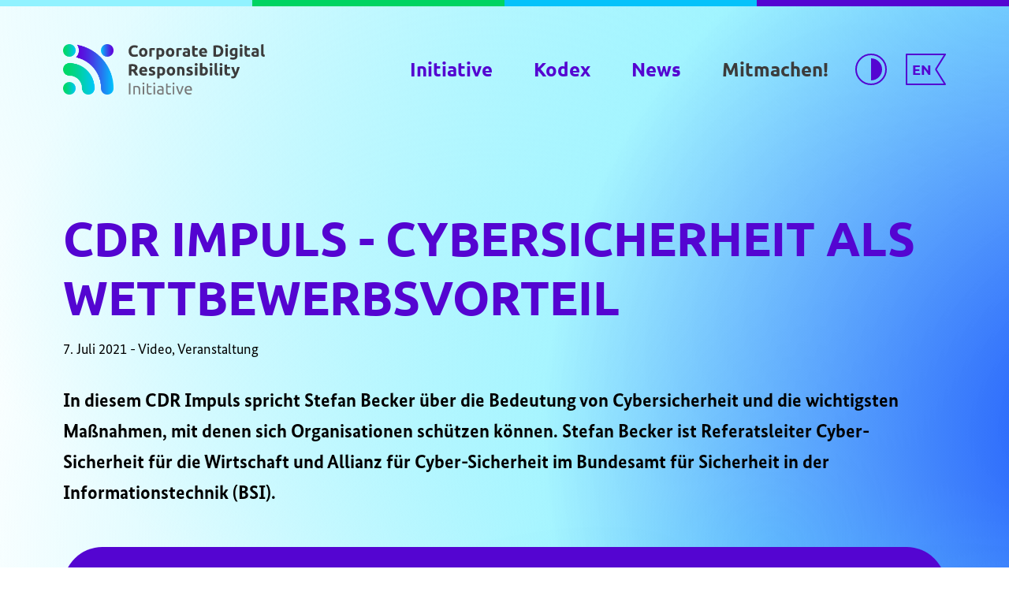

--- FILE ---
content_type: text/html; charset=UTF-8
request_url: https://cdr-initiative.de/videos/cdr-impuls-cybersicherheit-als-wettbewerbsvorteil
body_size: 247992
content:
<!DOCTYPE html>
<html lang="de" class="relative">
<head>
    <meta charset="utf-8">
    <meta http-equiv="X-UA-Compatible" content="IE=edge,chrome=1">
    <meta name="viewport" content="width=device-width, initial-scale=1, minimum-scale=1, maximum-scale=5, user-scalable=yes">

    				
	<title>Corporate Digital Responsibility Initiative - CDR Impuls - Cybersicherheit als Wettbewerbsvorteil</title>
	<meta name="description" content="" />

	<meta property="fb:app_id" content="">
	<meta property="og:url" content="https://cdr-initiative.de/videos/cdr-impuls-cybersicherheit-als-wettbewerbsvorteil" />
	<meta property="og:type" content="website" />
	<meta property="og:title" content="Corporate Digital Responsibility Initiative - CDR Impuls - Cybersicherheit als Wettbewerbsvorteil" />
	<meta property="og:image" content="" />
	<meta property="og:image:width" content="1200" />
	<meta property="og:image:height" content="630" />
	<meta property="og:description" content="" />
	<meta property="og:site_name" content="Corporate Digital Responsibility Initiative" />
	<meta property="og:locale" content="de" />
	<meta property="og:locale:alternate" content="de" />
	<meta property="og:locale:alternate" content="en" />
	
	<meta name="twitter:card" content="summary_large_image" />
	<meta name="twitter:site" content="" />
	<meta name="twitter:url" content="https://cdr-initiative.de/videos/cdr-impuls-cybersicherheit-als-wettbewerbsvorteil" />
	<meta name="twitter:title" content="Corporate Digital Responsibility Initiative - CDR Impuls - Cybersicherheit als Wettbewerbsvorteil" />
	<meta name="twitter:description" content="" />
	<meta name="twitter:image" content="" />

	
	<link rel="home" href="https://cdr-initiative.de/" />
	<link rel="canonical" href="https://cdr-initiative.de/videos/cdr-impuls-cybersicherheit-als-wettbewerbsvorteil">

    <link rel="apple-touch-icon" sizes="57x57" href="https://cdr-initiative.de/assets/img/favicons/apple-icon-57x57.png">
    <link rel="apple-touch-icon" sizes="60x60" href="https://cdr-initiative.de/assets/img/favicons/apple-icon-60x60.png">
    <link rel="apple-touch-icon" sizes="72x72" href="https://cdr-initiative.de/assets/img/favicons/apple-icon-72x72.png">
    <link rel="apple-touch-icon" sizes="76x76" href="https://cdr-initiative.de/assets/img/favicons/apple-icon-76x76.png">
    <link rel="apple-touch-icon" sizes="114x114" href="https://cdr-initiative.de/assets/img/favicons/apple-icon-114x114.png">
    <link rel="apple-touch-icon" sizes="120x120" href="https://cdr-initiative.de/assets/img/favicons/apple-icon-120x120.png">
    <link rel="apple-touch-icon" sizes="144x144" href="https://cdr-initiative.de/assets/img/favicons/apple-icon-144x144.png">
    <link rel="apple-touch-icon" sizes="152x152" href="https://cdr-initiative.de/assets/img/favicons/apple-icon-152x152.png">
    <link rel="apple-touch-icon" sizes="180x180" href="https://cdr-initiative.de/assets/img/favicons/apple-icon-180x180.png">
    <link rel="icon" type="image/png" sizes="192x192" href="https://cdr-initiative.de/assets/img/favicons/android-icon-192x192.png">
    <link rel="icon" type="image/png" sizes="32x32" href="https://cdr-initiative.de/assets/img/favicons/favicon-32x32.png">
    <link rel="icon" type="image/png" sizes="96x96" href="https://cdr-initiative.de/assets/img/favicons/favicon-96x96.png">
    <link rel="icon" type="image/png" sizes="16x16" href="https://cdr-initiative.de/assets/img/favicons/favicon-16x16.png">
    <link rel="manifest" href="https://cdr-initiative.de/assets/img/favicons/manifest.json">
    <meta name="msapplication-TileColor" content="#ffffff">
    <meta name="msapplication-TileImage" content="https://cdr-initiative.de/assets/img/favicons/ms-icon-144x144.png">
    <meta name="theme-color" content="#ffffff">

                                    
        <link rel="stylesheet" href="/assets/css/app.css?id=2d6c05d8c0b62998c5b37cdf27e424b6">

        <link rel="home" href="https://cdr-initiative.de/"/>
            <script src="https://cdn-eu.usefathom.com/script.js" data-site="LOWOTUZT" defer></script>
    
    
</head>

<body >


<div id="app" class="flex justify-start flex-col min-h-screen overflow-y-hidden overflow-x-hidden relative">


    <a href="#content" class="sr-only focus:not-sr-only">
       <span class="text-purple font-bold bg-white py-2 px-4 absolute top-0 left-0 block z-50 border-2">Zum Inhalt springen</span>
    </a>

    <div class="body-bg-0 hc:hidden"></div>
    <div class="body-bg-0-1 hc:hidden"></div>
    <div class="body-bg-0-2 hc:hidden"></div>
    <div class="body-bg-0-3 hc:hidden"></div>

    




<div class="multiline-border h-2 w-full block z-40"></div>
<header class="absolute w-full h-auto left-0 right-0 z-30 header" id="header">
    <div class="container">
        <div class="flex justify-between items-top">
            <a href="https://cdr-initiative.de/"
               title="Zur Startseite"
               aria-label="Zur Startseite"
               class="flex justify-between items-top relative focus:outline-none focus-visible:ring-4 focus-visible:ring-fuchsia z-[110]">
                <span class="cdr-logo group-hover:opacity-100">
                    <svg class="h-8 w-auto lg:h-[42px]" width="600" height="150" xmlns="http://www.w3.org/2000/svg" xmlns:xlink="http://www.w3.org/1999/xlink" viewBox="0 0 600 150" aria-hidden="true">
  <defs>
    <filter id="cdr-a" color-interpolation-filters="auto">
      <feColorMatrix in="SourceGraphic" values="0 0 0 0 0.019608 0 0 0 0 0.760784 0 0 0 0 0.980392 0 0 0 1.000000 0"/>
    </filter>
  </defs>
  <g fill="none" fill-rule="evenodd">
    <g transform="translate(195)">
      <path fill="#787878" d="M0.939666273,149.425723 L5.63865909,149.425723 L5.63865909,116.262898 L0.939666273,116.262898 L0.939666273,149.425723 Z M13.9280423,149.425723 L18.4338895,149.425723 L18.4338895,128.417838 C18.5952851,128.386088 18.861191,128.338463 19.23293,128.27364 C19.604669,128.210141 20.0240329,128.154578 20.4923447,128.106953 C20.9606565,128.058005 21.4541037,128.018318 21.9700404,127.986568 C22.4873,127.954818 22.9886847,127.938943 23.4728714,127.938943 C24.6674634,127.938943 25.6689097,128.091078 26.4758877,128.394026 C27.2828656,128.696973 27.9297709,129.182483 28.4139576,129.853201 C28.8994673,130.522595 29.2460709,131.401011 29.4564144,132.484478 C29.6654349,133.570591 29.7712681,134.87763 29.7712681,136.409566 L29.7712681,149.425723 L34.2771153,149.425723 L34.2771153,135.451775 C34.2771153,133.76109 34.1143968,132.214603 33.7916057,130.809668 C33.4688145,129.406055 32.9118674,128.202203 32.1207645,127.196788 C31.3283386,126.192696 30.2713298,125.410853 28.9470922,124.852583 C27.6228547,124.294313 25.959951,124.015178 23.9570582,124.015178 C21.727947,124.015178 19.7581271,124.158053 18.0462756,124.445126 C16.334424,124.732198 14.9612386,125.003395 13.9280423,125.258718 L13.9280423,149.425723 Z M41.7714268,149.425723 L46.2772741,149.425723 L46.2772741,124.541698 L41.7714268,124.541698 L41.7714268,149.425723 Z M46.0589932,119.252686 C46.6238777,118.727488 46.9069815,118.017083 46.9069815,117.124116 C46.9069815,116.231148 46.6238777,115.520743 46.0589932,114.994223 C45.4941086,114.467703 44.8075159,114.204443 44.000538,114.204443 C43.1922371,114.204443 42.5056444,114.467703 41.9407599,114.994223 C41.3758753,115.520743 41.0927716,116.231148 41.0927716,117.124116 C41.0927716,118.017083 41.3758753,118.727488 41.9407599,119.252686 C42.5056444,119.779206 43.1922371,120.042466 44.000538,120.042466 C44.8075159,120.042466 45.4941086,119.779206 46.0589932,119.252686 L46.0589932,119.252686 Z M58.321089,116.837043 L53.8152417,117.601688 L53.8152417,139.80681 C53.8152417,141.465745 53.9528249,142.926243 54.2266682,144.185658 C54.5005115,145.446395 54.9780837,146.50605 55.6567389,147.367268 C56.3340712,148.229808 57.2310074,148.87539 58.3449015,149.305338 C59.4601185,149.736608 60.8716685,149.952243 62.5848429,149.952243 C64.0374032,149.952243 65.3298908,149.784233 66.4609828,149.449535 C67.5907519,149.114838 68.3818549,148.835703 68.8342917,148.61213 L67.962491,144.927813 C67.6396998,145.054813 67.0655548,145.270448 66.2427019,145.573395 C65.4185261,145.876343 64.3284444,146.028478 62.9724569,146.028478 C62.1972289,146.028478 61.5185737,145.931905 60.9378142,145.741405 C60.3557317,145.549583 59.871545,145.222823 59.483931,144.759803 C59.096317,144.298106 58.8052758,143.659138 58.6121302,142.845545 C58.4176618,142.031953 58.321089,141.002725 58.321089,139.759185 L58.321089,128.27364 L67.8659182,128.27364 L67.8659182,124.541698 L58.321089,124.541698 L58.321089,116.837043 Z M73.8388778,149.425723 L78.3447251,149.425723 L78.3447251,124.541698 L73.8388778,124.541698 L73.8388778,149.425723 Z M78.1264442,119.252686 C78.6913287,118.727488 78.9744325,118.017083 78.9744325,117.124116 C78.9744325,116.231148 78.6913287,115.520743 78.1264442,114.994223 C77.5615596,114.467703 76.8749669,114.204443 76.067989,114.204443 C75.2596881,114.204443 74.5730954,114.467703 74.0082109,114.994223 C73.4433263,115.520743 73.1602226,116.231148 73.1602226,117.124116 C73.1602226,118.017083 73.4433263,118.727488 74.0082109,119.252686 C74.5730954,119.779206 75.2596881,120.042466 76.067989,120.042466 C76.8749669,120.042466 77.5615596,119.779206 78.1264442,119.252686 L78.1264442,119.252686 Z M90.3594359,145.286323 C89.3249167,144.664553 88.8089799,143.55595 88.8089799,141.960515 C88.8089799,141.099298 89.0193234,140.404768 89.4386873,139.878248 C89.8580513,139.351728 90.3832484,138.937655 91.0142787,138.634708 C91.643986,138.331761 92.3371933,138.132 93.0965463,138.036751 C93.8558993,137.940178 94.574242,137.892553 95.2528972,137.892553 C96.2860935,137.892553 97.1671547,137.948115 97.8934348,138.060563 C98.619715,138.171688 99.1449121,138.307948 99.4677032,138.466698 L99.4677032,145.88428 C98.9186937,146.012603 98.232101,146.099915 97.4092481,146.14754 C96.5850722,146.195165 95.6405112,146.218978 94.574242,146.218978 C92.7975676,146.218978 91.3926322,145.908093 90.3594359,145.286323 L90.3594359,145.286323 Z M89.7786764,124.278438 C88.421366,124.517886 87.4529924,124.765271 86.87091,125.01927 L87.4040446,128.704911 C87.9530542,128.481338 88.7851675,128.267026 89.8990616,128.058005 C91.0142787,127.851631 92.3133808,127.74712 93.799014,127.74712 C94.961856,127.74712 95.906417,127.915131 96.6340201,128.249828 C97.3603002,128.584525 97.9331223,129.031671 98.3538091,129.589941 C98.7731731,130.148211 99.0642143,130.785855 99.2256099,131.504198 C99.3870055,132.221218 99.4677032,132.947498 99.4677032,133.681716 L99.4677032,134.925255 C99.3380576,134.894828 99.1118392,134.84588 98.7903709,134.782381 C98.4662569,134.718881 98.0865804,134.64612 97.6513414,134.566745 C97.2147796,134.487371 96.7544053,134.422548 96.2702185,134.374923 C95.7860318,134.327298 95.31772,134.303485 94.8652832,134.303485 C93.4431499,134.303485 92.0871624,134.447683 90.7959977,134.734756 C89.5035101,135.021828 88.373741,135.468973 87.4040446,136.073545 C86.4356711,136.680763 85.6670577,137.478481 85.103496,138.466698 C84.5372886,139.456238 84.2555077,140.636278 84.2555077,142.00814 C84.2555077,143.443503 84.4976011,144.67249 84.9817879,145.692458 C85.4659746,146.713748 86.1446298,147.535278 87.0164306,148.157048 C87.8882314,148.78014 88.9214277,149.2339 90.1173425,149.520973 C91.3119345,149.808045 92.620297,149.952243 94.0411074,149.952243 C95.0425538,149.952243 96.0519376,149.911232 97.069259,149.831858 C98.0865804,149.752483 99.0324643,149.66517 99.9042651,149.568598 C100.776066,149.473348 101.559231,149.37016 102.253761,149.257713 C102.948292,149.146588 103.489364,149.059275 103.876978,148.994453 L103.876978,133.442268 C103.876978,132.038656 103.714259,130.755428 103.392791,129.589941 C103.068677,128.425776 102.527605,127.420361 101.769575,126.575018 C101.010222,125.729676 100.008775,125.076156 98.7652356,124.613136 C97.5216958,124.151438 95.9950523,123.918605 94.186628,123.918605 C92.6044221,123.918605 91.1346639,124.038991 89.7786764,124.278438 L89.7786764,124.278438 Z M115.722355,116.837043 L111.216508,117.601688 L111.216508,139.80681 C111.216508,141.465745 111.352768,142.926243 111.627935,144.185658 C111.901778,145.446395 112.37935,146.50605 113.058005,147.367268 C113.735338,148.229808 114.632274,148.87539 115.746168,149.305338 C116.860062,149.736608 118.272935,149.952243 119.986109,149.952243 C121.43867,149.952243 122.731157,149.784233 123.860926,149.449535 C124.992018,149.114838 125.783121,148.835703 126.235558,148.61213 L125.363757,144.927813 C125.039643,145.054813 124.466821,145.270448 123.643968,145.573395 C122.819793,145.876343 121.729711,146.028478 120.373723,146.028478 C119.598495,146.028478 118.91984,145.931905 118.337758,145.741405 C117.756998,145.549583 117.272811,145.222823 116.885197,144.759803 C116.497583,144.298106 116.206542,143.659138 116.013397,142.845545 C115.818928,142.031953 115.722355,141.002725 115.722355,139.759185 L115.722355,128.27364 L125.267185,128.27364 L125.267185,124.541698 L115.722355,124.541698 L115.722355,116.837043 Z M131.240144,149.425723 L135.745992,149.425723 L135.745992,124.541698 L131.240144,124.541698 L131.240144,149.425723 Z M135.527711,119.252686 C136.092595,118.727488 136.375699,118.017083 136.375699,117.124116 C136.375699,116.231148 136.092595,115.520743 135.527711,114.994223 C134.962826,114.467703 134.276233,114.204443 133.469255,114.204443 C132.660955,114.204443 131.974362,114.467703 131.409477,114.994223 C130.844593,115.520743 130.561489,116.231148 130.561489,117.124116 C130.561489,118.017083 130.844593,118.727488 131.409477,119.252686 C131.974362,119.779206 132.660955,120.042466 133.469255,120.042466 C134.276233,120.042466 134.962826,119.779206 135.527711,119.252686 L135.527711,119.252686 Z M158.845404,124.541698 C158.45779,126.10406 157.997416,127.770933 157.465604,129.542316 C156.93247,131.312375 156.366262,133.067883 155.769628,134.806193 C155.17167,136.545826 154.565775,138.22725 153.951943,139.854435 C153.338111,141.48162 152.757351,142.934181 152.208341,144.20947 C151.659332,142.934181 151.077249,141.48162 150.46474,139.854435 C149.849585,138.22725 149.245013,136.545826 148.647055,134.806193 C148.049098,133.067883 147.484213,131.312375 146.951079,129.542316 C146.419267,127.770933 145.958893,126.10406 145.571279,124.541698 L140.725442,124.541698 C141.984857,129.199681 143.463876,133.665841 145.158529,137.940178 C146.854506,142.215838 148.493597,146.044353 150.077126,149.425723 L154.146411,149.425723 C155.728617,146.044353 157.367709,142.215838 159.063685,137.940178 C160.759662,133.665841 162.237357,129.199681 163.496772,124.541698 L158.845404,124.541698 Z M167.169183,142.223775 C167.669245,143.803336 168.436535,145.165938 169.471055,146.31555 C170.504251,147.46384 171.820551,148.364745 173.418632,149.018265 C175.018036,149.671785 176.915095,149.999868 179.112457,149.999868 C180.856058,149.999868 182.414452,149.839795 183.787637,149.520973 C185.159499,149.20215 186.119935,148.899203 186.670268,148.61213 L186.040561,144.878865 C185.490228,145.135511 184.675313,145.398771 183.593168,145.668645 C182.511024,145.939843 181.178849,146.076103 179.596643,146.076103 C176.786773,146.076103 174.719057,145.405385 173.394819,144.065273 C172.070582,142.726483 171.311229,140.763278 171.118083,138.179625 L188.366245,138.179625 C188.397994,137.924303 188.413869,137.646491 188.413869,137.34222 L188.413869,136.600065 C188.413869,132.325728 187.508996,129.142795 185.700571,127.053913 C183.892147,124.965031 181.29262,123.918605 177.900667,123.918605 C176.446784,123.918605 175.025973,124.191126 173.636913,124.732198 C172.247852,125.275916 171.021511,126.089508 169.955241,127.172975 C168.888972,128.257766 168.033046,129.621691 167.387464,131.26475 C166.740559,132.90781 166.417768,134.830005 166.417768,137.031335 C166.417768,138.913843 166.667798,140.644215 167.169183,142.223775 L167.169183,142.223775 Z M171.214656,134.590558 C171.311229,133.72934 171.513635,132.883998 171.820551,132.054531 C172.127467,131.225063 172.554769,130.492168 173.103778,129.853201 C173.652788,129.215556 174.323506,128.696973 175.114609,128.297453 C175.905711,127.899256 176.818523,127.699496 177.851719,127.699496 C179.693216,127.699496 181.139162,128.345078 182.188233,129.637565 C183.237304,130.930053 183.746627,132.581051 183.714877,134.590558 L171.214656,134.590558 Z"/>
      <path fill="#3C3C3C" d="M6.05048242 59.5491507C4.28968303 59.6774734 2.58576897 59.901046.938740232 60.2185455L.938740232 92.9037976 8.4965516 92.9037976 8.4965516 80.7964828 12.2271709 80.7964828C12.8753991 81.5624504 13.5249502 82.4157303 14.1731783 83.3563227 14.8214065 84.2982379 15.4788951 85.2943926 16.1429983 86.3474327 16.8071014 87.4004727 17.4553296 88.4852627 18.0876828 89.6018027 18.720036 90.7183427 19.3444517 91.8190076 19.9609299 92.9037976L28.4103858 92.9037976C27.8283033 91.6920078 27.1985959 90.4564056 26.5199407 89.1956679 25.8412855 87.9349302 25.1388178 86.7231404 24.4125377 85.5576526 23.6862576 84.3934877 22.950717 83.2769478 22.2085619 82.2080327 21.4650839 81.1404406 20.7546787 80.1905879 20.0760235 79.3611204 22.1119891 78.5316529 23.6690597 77.3913005 24.7512039 75.9387402 25.833348 74.4875029 26.3744201 72.5983808 26.3744201 70.2687281 26.3744201 66.5354629 25.0343076 63.7838005 22.3540825 62.0137407 19.6725345 60.2436809 15.8135925 59.3573281 10.7746106 59.3573281 9.38555024 59.3573281 7.8099589 59.4221509 6.05048242 59.5491507L6.05048242 59.5491507zM16.7092057 66.751098C17.9527455 67.4376907 18.5745154 68.5939181 18.5745154 70.2211031 18.5745154 71.9117881 17.960683 73.1090258 16.7330182 73.8101706 15.5053534 74.5113153 13.4707107 74.8632106 10.62909 74.8632106L8.4965516 74.8632106 8.4965516 65.8660681C8.88416559 65.8343182 9.29691496 65.8025682 9.73215388 65.7708183 10.1687157 65.7390683 10.66084 65.7218704 11.2098495 65.7218704 13.6334292 65.7218704 15.465666 66.0658282 16.7092057 66.751098L16.7092057 66.751098zM32.2269945 85.6780379C32.7601291 87.2734729 33.5843049 88.6532729 34.6981991 89.8174378 35.8120932 90.9816027 37.2170286 91.8983825 38.9130051 92.5691002 40.6089817 93.2384951 42.6026141 93.5731925 44.8965481 93.5731925 45.8000988 93.5731925 46.7049724 93.5255675 47.609846 93.4303177 48.5133967 93.3350678 49.361385 93.2146826 50.1538109 93.0718078 50.9449138 92.9276101 51.6632565 92.7609229 52.3088388 92.5691002 52.9544212 92.3772776 53.4716808 92.185455 53.8592948 91.9949553L52.8909213 86.2045579C52.0826204 86.5551303 51.0414866 86.8501402 49.7661969 87.0895878 48.4895843 87.3290353 47.1891592 87.4480976 45.8649216 87.4480976 43.7985289 87.4480976 42.1515002 87.0181504 40.9238354 86.156933 39.6961706 85.2943926 39.0016404 84.1302277 38.8402448 82.6631154L55.2166052 82.6631154C55.2483552 82.2794701 55.2801051 81.8415854 55.313178 81.3468153 55.3449279 80.8533681 55.3621258 80.3982855 55.3621258 79.9828903 55.3621258 75.740303 54.3117316 72.5256204 52.2122661 70.3401655 50.1128005 68.1560334 47.253982 67.061983 43.6371333 67.061983 42.0866774 67.061983 40.5759088 67.3490554 39.1074736 67.9232004 37.6363925 68.4973454 36.3372903 69.3440107 35.2061983 70.4605507 34.0764292 71.5770906 33.1636181 72.9727656 32.4690879 74.6475755 31.7745577 76.3223855 31.4279541 78.2763304 31.4279541 80.5094103 31.4279541 82.3601679 31.6938599 84.0826028 32.2269945 85.6780379L32.2269945 85.6780379zM38.8402448 77.7815603C38.9368176 77.1756654 39.0902757 76.577708 39.3006191 75.9876881 39.5109626 75.3976681 39.8099413 74.8790856 40.1975553 74.4319405 40.5851692 73.9861182 41.069356 73.6262854 41.6501155 73.3550879 42.232198 73.0838904 42.9267282 72.9489531 43.7337061 72.9489531 44.5737569 72.9489531 45.2762246 73.0918279 45.8411091 73.3789004 46.4059937 73.6659729 46.8743055 74.0337431 47.2460445 74.4795654 47.6177835 74.9267105 47.8916268 75.4373556 48.0702203 76.0115005 48.2474909 76.5856455 48.3520011 77.1756654 48.385074 77.7815603L38.8402448 77.7815603zM64.6489866 87.3766603C63.356499 87.1054628 62.0970843 86.7310779 60.8707424 86.2521828L59.6589526 92.0425802C60.241035 92.2979027 61.2821689 92.6167252 62.783677 92.9990475 64.286508 93.3826927 66.1676927 93.5731925 68.4285538 93.5731925 71.8840068 93.5731925 74.5576173 92.9368705 76.4467395 91.6642266 78.3358616 90.3902598 79.2804226 88.5130439 79.2804226 86.0286102 79.2804226 84.9795389 79.1600374 84.0561445 78.917944 83.2597499 78.6758506 82.4646782 78.2551638 81.739721 77.6572064 81.087524 77.0592489 80.4353271 76.2443335 79.8281093 75.2111372 79.2645477 74.1766179 78.7023089 72.8695783 78.1308098 71.2873723 77.5513732 70.5121444 77.2629778 69.8731766 76.9970719 69.3731148 76.7563015 68.8717302 76.515531 68.4761787 76.2906355 68.1864604 76.0829379 67.8954192 75.8752403 67.7009507 75.6609282 67.604378 75.4373556 67.5078052 75.213783 67.4588574 74.9584605 67.4588574 74.671388 67.4588574 73.4265253 68.5899494 72.8047554 70.8508105 72.8047554 72.0784753 72.8047554 73.1844319 72.9172032 74.1700034 73.1394528 75.1542518 73.3630254 76.067063 73.6183479 76.9071138 73.9054204L78.1665285 68.3544706C77.3264777 68.0356481 76.1953857 67.7406382 74.7745753 67.4694407 73.353765 67.1982432 71.8681319 67.061983 70.3176759 67.061983 67.216764 67.061983 64.7773094 67.7485757 63.0019579 69.1204381 61.2252835 70.4923006 60.3376078 72.3589332 60.3376078 74.7190129 60.3376078 75.9321257 60.5148784 76.9679678 60.8707424 77.8291853 61.2252835 78.6904027 61.7253453 79.4325578 62.3722505 80.0543277 63.0178329 80.6774205 63.8009984 81.211878 64.721747 81.6577002 65.6424955 82.1048454 66.6677544 82.5361156 67.7988464 82.9501879 69.2514067 83.4925829 70.3335509 83.9794154 71.043956 84.4093627 71.7543612 84.8406329 72.1102252 85.3433404 72.1102252 85.9174854 72.1102252 86.651703 71.835059 87.1451502 71.2873723 87.4004727 70.7370398 87.6557952 69.8004163 87.7827951 68.4761787 87.7827951 67.216764 87.7827951 65.9401513 87.6478578 64.6489866 87.3766603L64.6489866 87.3766603zM96.1211261 87.3528478C95.377648 87.3528478 94.6434304 87.2575979 93.9171503 87.0657753 93.1895472 86.8739527 92.6008502 86.6345051 92.1484134 86.3474327L92.1484134 73.4754732C92.5029545 73.4119733 92.9553913 73.3550879 93.5044009 73.307463 94.0534105 73.2598381 94.6513679 73.2360256 95.2969502 73.2360256 97.2667701 73.2360256 98.7537262 73.8974829 99.7551726 75.2217205 100.755296 76.5459581 101.256681 78.3080804 101.256681 80.5094103 101.256681 85.0721429 99.5448292 87.3528478 96.1211261 87.3528478L96.1211261 87.3528478zM107.72441 74.8632106C107.126453 73.2360256 106.26259 71.8562256 105.132821 70.7238107 104.001729 69.5913958 102.612668 68.7129804 100.965639 68.0912106 99.3186108 67.4694407 97.4453636 67.1585557 95.3458981 67.1585557 94.4740973 67.1585557 93.5612862 67.1982432 92.6087877 67.277618 91.6549662 67.3583158 90.7183427 67.4615032 89.798917 67.588503 88.8781684 67.7168257 87.9971072 67.8689609 87.1583793 68.0435856 86.3183285 68.2195333 85.5748505 68.4020955 84.9292682 68.5939181L84.9292682 101.756742 92.1484134 101.756742 92.1484134 92.2820278C92.9553913 92.6326001 93.7954421 92.9037976 94.6672429 93.0956203 95.5390436 93.28612 96.4756672 93.3826927 97.4771136 93.3826927 99.2855379 93.3826927 100.884942 93.0625474 102.274002 92.4249025 103.663062 91.7872577 104.825904 90.8942903 105.762528 89.7460004 106.699152 88.5963876 107.409557 87.225848 107.893743 85.6304129 108.379253 84.0349779 108.621347 82.2649181 108.621347 80.3175877 108.621347 78.3080804 108.322368 76.4890727 107.72441 74.8632106L107.72441 74.8632106zM137.39474 74.8632106C136.780908 73.2360256 135.923659 71.8482881 134.826963 70.6986753 133.727621 69.5503854 132.411321 68.657418 130.878063 68.0197732 129.343482 67.3821283 127.655442 67.061983 125.815268 67.061983 124.005521 67.061983 122.33468 67.3821283 120.800099 68.0197732 119.265518 68.657418 117.942603 69.5503854 116.827386 70.6986753 115.713492 71.8482881 114.841691 73.2360256 114.211984 74.8632106 113.580954 76.4890727 113.2661 78.2922054 113.2661 80.2699628 113.2661 82.2490431 113.573016 84.0587903 114.186848 85.7018503 114.800681 87.3449103 115.656607 88.7485227 116.754626 89.9126876 117.852645 91.0781754 119.168945 91.9790803 120.703526 92.6167252 122.236784 93.25437 123.940698 93.5731925 125.815268 93.5731925 127.720265 93.5731925 129.440054 93.25437 130.974635 92.6167252 132.507893 91.9790803 133.825516 91.0781754 134.923536 89.9126876 136.021555 88.7485227 136.861605 87.3449103 137.442365 85.7018503 138.024447 84.0587903 138.315489 82.2490431 138.315489 80.2699628 138.315489 78.2922054 138.00725 76.4890727 137.39474 74.8632106L137.39474 74.8632106zM129.618648 85.5100277C128.729649 86.8025153 127.462297 87.4480976 125.815268 87.4480976 124.168239 87.4480976 122.891627 86.8025153 121.988076 85.5100277 121.083203 84.218863 120.630766 82.4712928 120.630766 80.2699628 120.630766 78.0686328 121.083203 76.3382605 121.988076 75.0775228 122.891627 73.8181081 124.168239 73.1870778 125.815268 73.1870778 127.462297 73.1870778 128.729649 73.8181081 129.618648 75.0775228 130.506324 76.3382605 130.950823 78.0686328 130.950823 80.2699628 130.950823 82.4712928 130.506324 84.218863 129.618648 85.5100277L129.618648 85.5100277zM144.060907 92.9037976L151.280052 92.9037976 151.280052 73.4754732C151.731166 73.4119733 152.248426 73.3550879 152.830508 73.307463 153.411268 73.2598381 153.960277 73.2360256 154.477537 73.2360256 156.156316 73.2360256 157.303283 73.7135978 157.917115 74.671388 158.529624 75.6278553 158.837864 77.2550403 158.837864 79.552943L158.837864 92.9037976 166.057009 92.9037976 166.057009 78.6904027C166.057009 76.9679678 165.878415 75.4056056 165.523874 74.0006703 165.16801 72.5983808 164.570053 71.385268 163.731325 70.3639779 162.891274 69.3440107 161.752245 68.5542307 160.315559 67.9959607 158.877551 67.4376907 157.077064 67.1585557 154.912776 67.1585557 152.78156 67.1585557 150.746918 67.309368 148.808848 67.6123155 146.870778 67.9165858 145.287249 68.2433457 144.060907 68.5939181L144.060907 92.9037976zM176.355899 87.3766603C175.063412 87.1054628 173.803997 86.7310779 172.577655 86.2521828L171.365865 92.0425802C171.947948 92.2979027 172.989082 92.6167252 174.49059 92.9990475 175.993421 93.3826927 177.874605 93.5731925 180.135466 93.5731925 183.59092 93.5731925 186.26453 92.9368705 188.153652 91.6642266 190.042774 90.3902598 190.987335 88.5130439 190.987335 86.0286102 190.987335 84.9795389 190.86695 84.0561445 190.624857 83.2597499 190.382763 82.4646782 189.962076 81.739721 189.365442 81.087524 188.766162 80.4353271 187.951246 79.8281093 186.91805 79.2645477 185.883531 78.7023089 184.576491 78.1308098 182.994285 77.5513732 182.219057 77.2629778 181.580089 76.9970719 181.080028 76.7563015 180.578643 76.515531 180.183091 76.2906355 179.893373 76.0829379 179.602332 75.8752403 179.407863 75.6609282 179.311291 75.4373556 179.214718 75.213783 179.16577 74.9584605 179.16577 74.671388 179.16577 73.4265253 180.296862 72.8047554 182.557723 72.8047554 183.785388 72.8047554 184.891345 72.9172032 185.876916 73.1394528 186.861165 73.3630254 187.773976 73.6183479 188.614026 73.9054204L189.873441 68.3544706C189.03339 68.0356481 187.903621 67.7406382 186.481488 67.4694407 185.060678 67.1982432 183.575045 67.061983 182.024589 67.061983 178.923677 67.061983 176.485545 67.7485757 174.708871 69.1204381 172.932196 70.4923006 172.04452 72.3589332 172.04452 74.7190129 172.04452 75.9321257 172.221791 76.9679678 172.577655 77.8291853 172.932196 78.6904027 173.432258 79.4325578 174.079163 80.0543277 174.724746 80.6774205 175.507911 81.211878 176.42866 81.6577002 177.349408 82.1048454 178.374667 82.5361156 179.505759 82.9501879 180.958319 83.4925829 182.040464 83.9794154 182.752192 84.4093627 183.461274 84.8406329 183.817138 85.3433404 183.817138 85.9174854 183.817138 86.651703 183.541972 87.1451502 182.994285 87.4004727 182.443953 87.6557952 181.507329 87.7827951 180.183091 87.7827951 178.923677 87.7827951 177.648387 87.6478578 176.355899 87.3766603L176.355899 87.3766603zM226.682218 85.4385903C225.679449 86.7787028 224.193816 87.4480976 222.223996 87.4480976 221.578414 87.4480976 220.980456 87.4242852 220.431447 87.3766603 219.882437 87.3290353 219.43 87.2734729 219.075459 87.2086501L219.075459 74.2401178C219.526573 73.9530453 220.116593 73.7135978 220.842873 73.5230981 221.570476 73.3312755 222.304694 73.2360256 223.048172 73.2360256 226.470552 73.2360256 228.183726 75.5326054 228.183726 80.127088 228.183726 82.328418 227.682342 84.0984778 226.682218 85.4385903L226.682218 85.4385903zM234.820789 74.934648C234.336602 73.323338 233.626197 71.943538 232.689574 70.7952481 231.751627 69.6469582 230.588785 68.7606054 229.201048 68.1388355 227.811987 67.5170656 226.212584 67.2061807 224.404159 67.2061807 223.402713 67.2061807 222.466089 67.3014305 221.594289 67.4932531 220.722488 67.6850758 219.882437 67.9562733 219.075459 68.3068456L219.075459 55.7682606 211.856314 56.9165505 211.856314 92.0902051C212.501896 92.2820278 213.244051 92.4659129 214.085425 92.6405376 214.924153 92.8164853 215.805214 92.9672975 216.725963 93.0956203 217.645388 93.2226201 218.582012 93.3258074 219.535833 93.4065052 220.487009 93.4858801 221.401143 93.5255675 222.272944 93.5255675 224.372409 93.5255675 226.245656 93.2146826 227.892685 92.5929127 229.539714 91.9711428 230.928774 91.08479 232.059866 89.9365001 233.189635 88.7882102 234.053499 87.4004727 234.651456 85.7732877 235.249414 84.1461027 235.548392 82.328418 235.548392 80.3175877 235.548392 78.3398303 235.304976 76.5459581 234.820789 74.934648L234.820789 74.934648zM241.263383 92.9037976L248.482529 92.9037976 248.482529 67.7327007 241.263383 67.7327007 241.263383 92.9037976zM247.877957 57.3716332C247.020708 56.6228635 246.012647 56.2471557 244.849805 56.2471557 243.686963 56.2471557 242.676256 56.6228635 241.821653 57.3716332 240.965728 58.1217258 240.537103 59.1509534 240.537103 60.4579931 240.537103 61.7663556 240.965728 62.7955832 241.821653 63.5456758 242.676256 64.2944455 243.686963 64.6701533 244.849805 64.6701533 246.012647 64.6701533 247.020708 64.2944455 247.877957 63.5456758 248.73256 62.7955832 249.161184 61.7663556 249.161184 60.4579931 249.161184 59.1509534 248.73256 58.1217258 247.877957 57.3716332L247.877957 57.3716332zM266.655407 87.4957226C265.783606 87.4322227 265.089076 87.2893479 264.571817 87.0657753 264.05588 86.8422027 263.659006 86.5551303 263.385162 86.2045579 263.109996 85.8539855 262.924788 85.4227153 262.828215 84.9120703 262.731642 84.4027481 262.682695 83.8272803 262.682695 83.1896354L262.682695 55.7682606 255.463549 56.9165505 255.463549 84.6249978C255.463549 85.9651103 255.601132 87.1689627 255.876299 88.2378777 256.150142 89.3067927 256.667402 90.216958 257.426755 90.9657277 258.184785 91.7158203 259.219304 92.2979027 260.526344 92.711975 261.834706 93.1260473 263.53862 93.3496199 265.638086 93.3826927L266.655407 87.4957226zM271.103046 92.9037976L278.322191 92.9037976 278.322191 67.7327007 271.103046 67.7327007 271.103046 92.9037976zM277.716297 57.3716332C276.860371 56.6228635 275.850987 56.2471557 274.688145 56.2471557 273.525303 56.2471557 272.515919 56.6228635 271.659993 57.3716332 270.804068 58.1217258 270.376766 59.1509534 270.376766 60.4579931 270.376766 61.7663556 270.804068 62.7955832 271.659993 63.5456758 272.515919 64.2944455 273.525303 64.6701533 274.688145 64.6701533 275.850987 64.6701533 276.860371 64.2944455 277.716297 63.5456758 278.572222 62.7955832 279.000847 61.7663556 279.000847 60.4579931 279.000847 59.1509534 278.572222 58.1217258 277.716297 57.3716332L277.716297 57.3716332zM285.119327 82.6154904C285.119327 84.2426755 285.271462 85.7256628 285.578378 87.0657753 285.885294 88.4058879 286.426367 89.5462403 287.201595 90.4868326 287.976823 91.4287478 289.010019 92.1616425 290.302506 92.6881626 291.593671 93.2146826 293.226148 93.4779426 295.195968 93.4779426 296.746424 93.4779426 298.054786 93.3496199 299.121056 93.0956203 300.186002 92.8402977 301.155698 92.5373503 302.027499 92.185455L301.010178 86.6345051C300.331522 86.8911506 299.580107 87.0895878 298.757254 87.2324626 297.933078 87.3766603 297.134038 87.4480976 296.35881 87.4480976 294.743531 87.4480976 293.669324 87.0022754 293.137513 86.1079851 292.604378 85.2163406 292.337149 84.0191029 292.337149 82.5189177L292.337149 73.6659729 301.010178 73.6659729 301.010178 67.7327007 292.337149 67.7327007 292.337149 60.3151183 285.119327 61.4634082 285.119327 82.6154904zM312.520858 67.7327007C312.844972 68.9762405 313.225971 70.3242905 313.665179 71.7755278 314.101741 73.2280881 314.564761 74.6952005 315.051594 76.1781878 315.537103 77.662498 316.033196 79.1057979 316.534581 80.5094103 317.037289 81.9143457 317.517507 83.1896354 317.971266 84.3379253 318.391953 83.1896354 318.831161 81.9143457 319.284921 80.5094103 319.73868 79.1057979 320.184502 77.662498 320.622387 76.1781878 321.060272 74.6952005 321.480959 73.2280881 321.887094 71.7755278 322.291906 70.3242905 322.65703 68.9762405 322.982467 67.7327007L322.982467 67.7327007 330.446351 67.7327007C328.989822 72.5825058 327.468471 77.1280405 325.880973 81.3706278 324.294798 85.614538 322.56178 89.7301254 320.683241 93.7173902 320.003263 95.1527525 319.324608 96.3738028 318.645953 97.377895 317.965975 98.3833101 317.222497 99.2127776 316.412873 99.8662974 315.604572 100.519817 314.691761 100.998712 313.671794 101.302983 312.653149 101.604607 311.465172 101.756742 310.106539 101.756742 308.974124 101.756742 307.930344 101.653555 306.976523 101.445858 306.022701 101.23816 305.238213 101.00665 304.623058 100.75265L304.623058 100.75265 305.883795 95.0575027C306.627273 95.3128252 307.288731 95.4874499 307.870813 95.5840227 308.451573 95.6792726 309.066728 95.7268975 309.71231 95.7268975 311.004798 95.7268975 311.998307 95.3842626 312.692837 94.6989928 313.38869 94.0124001 313.977387 93.0625474 314.462897 91.8507576 312.814545 88.6612104 311.166193 85.0800804 309.517842 81.1073678 307.870813 77.135978 306.319034 72.6777556 304.865151 67.7327007L304.865151 67.7327007zM204.421137 67.7317746L204.421137 92.9028716 197.201991 92.9028716 197.201991 67.7317746 204.421137 67.7317746zM200.78709 56.2475526C201.949932 56.2475526 202.959316 56.6219375 203.815242 57.3720301 204.669845 58.1221227 205.098469 59.1500273 205.098469 60.4583899 205.098469 61.7667525 204.669845 62.7959801 203.815242 63.5447498 202.959316 64.2948424 201.949932 64.6692272 200.78709 64.6692272 199.624248 64.6692272 198.614864 64.2948424 197.758938 63.5447498 196.903013 62.7959801 196.474388 61.7667525 196.474388 60.4583899 196.474388 59.1500273 196.903013 58.1221227 197.758938 57.3720301 198.614864 56.6219375 199.624248 56.2475526 200.78709 56.2475526zM23.4976099 37.0389642C25.4356799 36.5296421 26.937188 35.9541742 28.0034572 35.3165294L25.9198667 29.3343094C25.5005027 29.526132 25.030868 29.7338296 24.5149313 29.9560792 23.9976717 30.1796518 23.4010372 30.3794119 22.722382 30.5540367 22.0437267 30.7299843 21.2684988 30.8821195 20.396698 31.0091193 19.5248973 31.137442 18.5393258 31.2009419 17.4413067 31.2009419 15.6977052 31.2009419 14.2107491 30.9218069 12.9844072 30.3635369 11.7567425 29.805267 10.7632336 29.0472369 10.0038805 28.0907696 9.24585046 27.1329794 8.69684088 25.992627 8.35685182 24.6683894 8.01818567 23.3454747 7.84885259 21.9167269 7.84885259 20.3861147 7.84885259 18.4718572 8.10682095 16.8446722 8.62408057 15.5045596 9.14001729 14.1644471 9.82660999 13.0717196 10.6825358 12.2263772 11.5384615 11.3810347 12.5240329 10.7672023 13.6379271 10.3835571 14.7531441 10.0012347 15.8908507 9.8094121 17.0536927 9.8094121 18.7986171 9.8094121 20.3556877 10.0012347 21.7288731 10.3835571 23.1020585 10.7672023 24.3045879 11.2302224 25.3391071 11.7712945L27.5192705 5.74144956C27.2599792 5.5826998 26.8406152 5.35912723 26.2598557 5.07205475 25.6777733 4.78498227 24.9514931 4.50584728 24.0783695 4.23464978 23.2065687 3.96345228 22.1892473 3.72400473 21.0264054 3.51630713 19.8635634 3.30993244 18.5710758 3.20542219 17.1502655 3.20542219 14.6962588 3.20542219 12.4181998 3.58906743 10.3200571 4.3537121 8.21926869 5.11967968 6.41084437 6.24415713 4.89346127 7.72846736 3.37475526 9.21145468 2.18016334 11.0304623 1.30836258 13.1828444.435238918 15.3365495 0 17.7852645 0 20.5289895 0 26.0481894 1.42874782 30.3079745 4.28756637 33.3056991 7.14638492 36.3060695 11.3043056 37.8049318 16.7626515 37.8049318 19.3145538 37.8049318 21.55954 37.5482864 23.4976099 37.0389642L23.4976099 37.0389642zM54.9551973 19.0936271C54.3413649 17.4664421 53.4854391 16.0787046 52.38742 14.9304147 51.2894008 13.7821248 49.9731007 12.8891574 48.4385197 12.2501896 46.9039388 11.6125448 45.2172226 11.2937223 43.3757254 11.2937223 41.5673011 11.2937223 39.895137 11.6125448 38.3618789 12.2501896 36.8272979 12.8891574 35.5030603 13.7821248 34.3891662 14.9304147 33.2739492 16.0787046 32.4021484 17.4664421 31.772441 19.0936271 31.1427337 20.7208121 30.82788 22.5226218 30.82788 24.5003792 30.82788 26.4794595 31.1347962 28.2892068 31.7486286 29.9322668 32.3611381 31.5766497 33.2170638 32.9789392 34.3164059 34.1431041 35.4131021 35.3085919 36.7307251 36.2094968 38.2653061 36.8471416 39.7985642 37.4847865 41.5024783 37.8049318 43.3757254 37.8049318 45.2820454 37.8049318 47.0018344 37.4847865 48.5364154 36.8471416 50.0696735 36.2094968 51.3859736 35.3085919 52.4839927 34.1431041 53.5820119 32.9789392 54.4220627 31.5766497 55.0041451 29.9322668 55.5849047 28.2892068 55.8759459 26.4794595 55.8759459 24.5003792 55.8759459 22.5226218 55.5690297 20.7208121 54.9551973 19.0936271L54.9551973 19.0936271zM47.179105 29.7417671C46.2901064 31.0329318 45.0227541 31.679837 43.3757254 31.679837 41.7286967 31.679837 40.452084 31.0329318 39.5485333 29.7417671 38.6436597 28.4492795 38.1925458 26.7017092 38.1925458 24.5003792 38.1925458 22.3003722 38.6436597 20.5699998 39.5485333 19.3092622 40.452084 18.0485245 41.7286967 17.4188171 43.3757254 17.4188171 45.0227541 17.4188171 46.2901064 18.0485245 47.179105 19.3092622 48.0667807 20.5699998 48.5112801 22.3003722 48.5112801 24.5003792 48.5112801 26.7017092 48.0667807 28.4492795 47.179105 29.7417671L47.179105 29.7417671zM78.1908701 12.3943873C77.8032561 12.2343146 77.3349443 12.0993773 76.7859348 11.9869296 76.2369252 11.8758048 75.6879156 11.7805549 75.138906 11.6998571 74.5898965 11.6204822 74.0408869 11.5569823 73.4918773 11.5080345 72.9415448 11.4604096 72.4745559 11.4365971 72.086942 11.4365971 69.9226536 11.4365971 67.9607712 11.6363572 66.1999718 12.0345545 64.4391724 12.4340748 62.9125289 12.8560845 61.6213642 13.3032297L61.6213642 37.1342141 68.8405094 37.1342141 68.8405094 17.8977122C69.1633006 17.8011395 69.6395499 17.7138271 70.2692572 17.6344522 70.9002875 17.5550773 71.4400367 17.514067 71.8924735 17.514067 72.8939199 17.514067 73.8305435 17.6027023 74.7023442 17.777327 75.5754679 17.9532747 76.333498 18.1212848 76.9804032 18.2800346L78.1908701 12.3943873zM93.7099818 31.5832642C92.9665038 31.5832642 92.2322862 31.4880144 91.5046831 31.2961918 90.778403 31.1043691 90.188383 30.8662445 89.7359462 30.579172L89.7359462 17.7058896C90.0918103 17.6423897 90.5429242 17.5855044 91.0932567 17.5378795 91.6422662 17.4902545 92.2389007 17.4664421 92.885806 17.4664421 94.8556259 17.4664421 96.3412591 18.1292223 97.3427054 19.4521369 98.3441518 20.7763745 98.8455365 22.5384968 98.8455365 24.7398268 98.8455365 29.3025594 97.132362 31.5832642 93.7099818 31.5832642L93.7099818 31.5832642zM105.313266 19.0936271C104.715309 17.4664421 103.851446 16.0866421 102.720353 14.9542272 101.589261 13.8218122 100.201524 12.9447198 98.5544953 12.321627 96.9074665 11.6998571 95.0328965 11.3889722 92.9347538 11.3889722 92.0616302 11.3889722 91.1488191 11.4286596 90.1963205 11.5080345 89.243822 11.5887323 88.3071984 11.6919196 87.3864498 11.8189194 86.4657012 11.9472422 85.585963 12.0993773 84.7459122 12.2740021 83.9058614 12.4499497 83.1637063 12.632512 82.5181239 12.8243346L82.5181239 45.9871589 89.7359462 45.9871589 89.7359462 36.5124442C90.5429242 36.8643395 91.3842979 37.1342141 92.2560986 37.3260367 93.1278994 37.5178593 94.064523 37.6131092 95.0659693 37.6131092 96.8743937 37.6131092 98.4737975 37.2942868 99.8628578 36.6566419 101.250595 36.0176741 102.413437 35.1247068 103.350061 33.9764168 104.286684 32.8281269 104.998413 31.4562644 105.482599 29.8608294 105.966786 28.2653943 106.208879 26.4953345 106.208879 24.5493271 106.208879 22.5384968 105.909901 20.7208121 105.313266 19.0936271L105.313266 19.0936271zM134.982273 19.0936271C134.368441 17.4664421 133.512515 16.0787046 132.414496 14.9304147 131.316476 13.7821248 130.000176 12.8891574 128.465595 12.2501896 126.932337 11.6125448 125.244298 11.2937223 123.402801 11.2937223 121.594377 11.2937223 119.922213 11.6125448 118.388955 12.2501896 116.854374 12.8891574 115.530136 13.7821248 114.416242 14.9304147 113.301025 16.0787046 112.429224 17.4664421 111.799517 19.0936271 111.169809 20.7208121 110.854956 22.5226218 110.854956 24.5003792 110.854956 26.4794595 111.161872 28.2892068 111.775704 29.9322668 112.388214 31.5766497 113.245462 32.9789392 114.343482 34.1431041 115.441501 35.3085919 116.757801 36.2094968 118.292382 36.8471416 119.82564 37.4847865 121.529554 37.8049318 123.402801 37.8049318 125.309121 37.8049318 127.02891 37.4847865 128.563491 36.8471416 130.096749 36.2094968 131.413049 35.3085919 132.511068 34.1431041 133.609088 32.9789392 134.449138 31.5766497 135.031221 29.9322668 135.61198 28.2892068 135.903022 26.4794595 135.903022 24.5003792 135.903022 22.5226218 135.596105 20.7208121 134.982273 19.0936271L134.982273 19.0936271zM127.206181 29.7417671C126.317182 31.0329318 125.051153 31.679837 123.402801 31.679837 121.755772 31.679837 120.47916 31.0329318 119.575609 29.7417671 118.670735 28.4492795 118.219621 26.7017092 118.219621 24.5003792 118.219621 22.3003722 118.670735 20.5699998 119.575609 19.3092622 120.47916 18.0485245 121.755772 17.4188171 123.402801 17.4188171 125.051153 17.4188171 126.317182 18.0485245 127.206181 19.3092622 128.093856 20.5699998 128.538356 22.3003722 128.538356 24.5003792 128.538356 26.7017092 128.093856 28.4492795 127.206181 29.7417671L127.206181 29.7417671zM158.217946 12.3943873C157.830332 12.2343146 157.36202 12.0993773 156.81301 11.9869296 156.264001 11.8758048 155.714991 11.7805549 155.165982 11.6998571 154.616972 11.6204822 154.067963 11.5569823 153.518953 11.5080345 152.969943 11.4604096 152.501632 11.4365971 152.114018 11.4365971 149.949729 11.4365971 147.987847 11.6363572 146.227047 12.0345545 144.466248 12.4340748 142.940927 12.8560845 141.64844 13.3032297L141.64844 37.1342141 148.867585 37.1342141 148.867585 17.8977122C149.190376 17.8011395 149.666626 17.7138271 150.297656 17.6344522 150.927363 17.5550773 151.467112 17.514067 151.919549 17.514067 152.920996 17.514067 153.857619 17.6027023 154.730743 17.777327 155.602544 17.9532747 156.360574 18.1212848 157.007479 18.2800346L158.217946 12.3943873zM168.803909 31.5118269C168.044556 31.0805567 167.666202 30.3079745 167.666202 29.1914346 167.666202 28.6159667 167.794525 28.1383945 168.053816 27.7547493 168.311785 27.3724269 168.666326 27.0694795 169.118762 26.8459069 169.571199 26.6236572 170.096396 26.4715221 170.694354 26.3908243 171.290988 26.3114494 171.929956 26.2717619 172.607288 26.2717619 173.092798 26.2717619 173.62461 26.3035119 174.206692 26.3670118 174.787452 26.4318346 175.224014 26.4953345 175.515055 26.5588344L175.515055 31.9669095C175.127441 32.0304094 174.610181 32.0780343 173.964599 32.1097843 173.317694 32.1415342 172.639038 32.1574092 171.929956 32.1574092 170.604396 32.1574092 169.563262 31.9417741 168.803909 31.5118269L168.803909 31.5118269zM168.852857 11.4127846C168.028681 11.4921595 167.245515 11.5887323 166.50336 11.6998571 165.759882 11.8123049 165.073289 11.9393047 164.443582 12.0821795 163.813875 12.2263772 163.288678 12.3626374 162.869314 12.4896372L163.790062 18.2324096C164.661863 17.9135872 165.695059 17.6662022 166.890974 17.4902545 168.085566 17.3156298 169.296033 17.2269945 170.525021 17.2269945 172.365195 17.2269945 173.65636 17.5947648 174.399838 18.3276595 175.143316 19.0618771 175.515055 20.0342194 175.515055 21.2473321L175.515055 21.9167269C175.062618 21.7897271 174.472598 21.6852169 173.746318 21.605842 173.020038 21.5264671 172.187924 21.4867797 171.251301 21.4867797 169.86224 21.4867797 168.520805 21.621717 167.22964 21.8929145 165.937153 22.164112 164.790186 22.6033196 163.790062 23.2092145 162.788616 23.8151094 161.989575 24.628702 161.391618 25.6499921 160.793661 26.6712822 160.496005 27.9148219 160.496005 29.3819343 160.496005 30.9138694 160.753973 32.2050341 161.271233 33.2580742 161.787169 34.3111142 162.530648 35.1657171 163.499021 35.8192369 164.468717 36.4727568 165.622299 36.9437144 166.963734 37.2307869 168.303847 37.5178593 169.797418 37.6607341 171.444446 37.6607341 174.061172 37.6607341 176.290283 37.5099219 178.130457 37.2069744 179.971954 36.904027 181.40864 36.6407669 182.443159 36.4171944L182.443159 21.5820295C182.443159 20.0196673 182.264565 18.598857 181.910024 17.3222444 181.55416 16.0469547 180.948265 14.9621646 180.093662 14.0691973 179.236414 13.1762299 178.098707 12.4896372 176.677897 12.0107421 175.255763 11.531847 173.480412 11.2937223 171.347874 11.2937223 170.507823 11.2937223 169.677032 11.3334098 168.852857 11.4127846L168.852857 11.4127846zM189.012753 26.8459069C189.012753 28.4730919 189.164888 29.9560792 189.473127 31.2961918 189.77872 32.6363043 190.319793 33.7779796 191.095021 34.718572 191.870249 35.6591643 192.903445 36.3933819 194.195932 36.9199019 195.48842 37.445099 197.119574 37.7083591 199.089394 37.7083591 200.63985 37.7083591 201.948212 37.5813593 203.014482 37.3260367 204.079428 37.0707142 205.049124 36.7677667 205.920925 36.4171944L204.903604 30.8662445C204.224948 31.121567 203.474856 31.3200042 202.65068 31.4642019 201.826504 31.6070767 201.027464 31.679837 200.252236 31.679837 198.636957 31.679837 197.564073 31.2326919 197.030939 30.3397245 196.497804 29.4467571 196.230575 28.2495193 196.230575 26.750657L196.230575 17.8977122 204.903604 17.8977122 204.903604 11.9631171 196.230575 11.9631171 196.230575 4.54553472 189.012753 5.69382463 189.012753 26.8459069zM210.144991 29.9084543C210.678126 31.5038894 211.500979 32.8836893 212.616196 34.0478542 213.73009 35.213342 215.135025 36.1301219 216.831002 36.7995167 218.526979 37.4702344 220.520611 37.8049318 222.814545 37.8049318 223.718096 37.8049318 224.622969 37.7573069 225.527843 37.6607341 226.431394 37.5654843 227.279382 37.445099 228.071808 37.3022243 228.862911 37.1580266 229.581253 36.9913393 230.226836 36.7995167 230.872418 36.6076941 231.389678 36.4171944 231.777292 36.2253717L230.808918 30.4349743C230.000617 30.7868696 228.959484 31.0805567 227.684194 31.3200042 226.407581 31.5594518 225.107156 31.679837 223.782919 31.679837 221.716526 31.679837 220.068174 31.2485668 218.841832 30.3873494 217.614168 29.526132 216.919637 28.3619671 216.758242 26.8935318L233.134602 26.8935318C233.166352 26.5112095 233.198102 26.0733247 233.231175 25.5772318 233.262925 25.0837846 233.280123 24.628702 233.280123 24.2133068 233.280123 19.9707195 232.229729 16.7573598 230.130263 14.5705819 228.030797 12.3864498 225.171979 11.2937223 221.55513 11.2937223 220.004674 11.2937223 218.493906 11.5807948 217.024148 12.1549398 215.554389 12.7290847 214.255287 13.5744272 213.124195 14.6909671 211.993103 15.8075071 211.081615 17.2031821 210.387085 18.877992 209.692555 20.5528019 209.345951 22.5080698 209.345951 24.7398268 209.345951 26.5905844 209.611857 28.3143422 210.144991 29.9084543L210.144991 29.9084543zM216.758242 22.0119768C216.854815 21.4074048 217.008273 20.8081245 217.218616 20.2181045 217.427637 19.6280846 217.727938 19.1095021 218.115552 18.6623569 218.503166 18.2165347 218.987353 17.8580248 219.568112 17.5855044 220.150195 17.3156298 220.843402 17.1793696 221.651703 17.1793696 222.491754 17.1793696 223.194222 17.3222444 223.759106 17.6093168 224.323991 17.8977122 224.792302 18.2641596 225.164041 18.7099818 225.53578 19.157127 225.809624 19.667772 225.988217 20.241917 226.165488 20.8160619 226.269998 21.4074048 226.303071 22.0119768L216.758242 22.0119768zM259.58628 10.0964846C260.07179 10.0329847 260.587727 9.99329723 261.136736 9.97742226 261.685746 9.96154728 262.218881 9.95360979 262.73614 9.95360979 266.515707 9.95360979 269.27663 10.8465772 271.020232 12.632512 272.765156 14.4197696 273.636957 17.0523698 273.636957 20.5289895 273.636957 23.8481823 272.724146 26.4477096 270.899847 28.3288942 269.074224 30.2127247 266.272291 31.153317 262.494047 31.153317 261.847142 31.153317 261.290195 31.1453795 260.821883 31.1295045 260.353571 31.1136295 259.942145 31.0898171 259.58628 31.0567442L259.58628 10.0964846zM280.080874 12.8243346C279.176001 10.6878274 277.883513 8.93231969 276.204734 7.5604572 274.524633 6.18859471 272.513802 5.1845025 270.173566 4.54553472 267.830685 3.90788986 265.22322 3.58906743 262.348526 3.58906743 260.991216 3.58906743 259.369322 3.64462985 257.478877 3.75575468 255.589755 3.86820242 253.773394 4.08383751 252.028469 4.40265994L252.028469 36.7042668C253.773394 37.0548392 255.548745 37.2863493 257.358492 37.3974741 259.166917 37.5099219 260.749122 37.5654843 262.106433 37.5654843 265.077699 37.5654843 267.757924 37.213589 270.148431 36.5124442 272.538938 35.8112995 274.565643 34.7582594 276.228547 33.354647 277.892773 31.9510345 279.176001 30.1796518 280.080874 28.0418217 280.984425 25.9053146 281.436862 23.4010372 281.436862 20.5289895 281.436862 17.5312649 280.984425 14.9621646 280.080874 12.8243346L280.080874 12.8243346zM287.60429 37.1342141L294.823435 37.1342141 294.823435 11.9631171 287.60429 11.9631171 287.60429 37.1342141zM294.218863 1.60204964C293.361614.853279946 292.353553.477572187 291.190711.477572187 290.027869.477572187 289.017163.853279946 288.16256 1.60204964 287.305311 2.35214224 286.87801 3.38136983 286.87801 4.68973242 286.87801 5.998095 287.305311 7.02599968 288.16256 7.77609229 289.017163 8.52618489 290.027869 8.90056974 291.190711 8.90056974 292.353553 8.90056974 293.361614 8.52618489 294.218863 7.77609229 295.073466 7.02599968 295.50209 5.998095 295.50209 4.68973242 295.50209 3.38136983 295.073466 2.35214224 294.218863 1.60204964L294.218863 1.60204964zM309.198226 18.9983772C310.134849 17.7535145 311.555659 17.1317447 313.461979 17.1317447 314.107562 17.1317447 314.672446 17.1555571 315.156633 17.2031821 315.642143 17.250807 316.061507 17.3076923 316.417371 17.3711922L316.417371 28.7601644C315.963611 29.0154869 315.415924 29.2390595 314.769019 29.4295592 314.123437 29.6213818 313.428907 29.7166317 312.686751 29.7166317 309.423121 29.7166317 307.79329 27.7243222 307.79329 23.7357346 307.79329 21.8214771 308.260279 20.241917 309.198226 18.9983772L309.198226 18.9983772zM323.635193 12.8243346C322.989611 12.632512 322.255393 12.4499497 321.431217 12.2740021 320.608364 12.0993773 319.743178 11.9472422 318.839627 11.8189194 317.934754 11.6919196 317.021943 11.5887323 316.102517 11.5080345 315.181768 11.4286596 314.284832 11.3889722 313.413032 11.3889722 311.378389 11.3889722 309.552767 11.6839821 307.938811 12.2740021 306.322209 12.8653449 304.958284 13.7027499 303.84439 14.786217 302.730496 15.871007 301.882508 17.1714321 301.300425 18.6861694 300.719666 20.2022296 300.428624 21.884977 300.428624 23.7357346 300.428624 27.4372497 301.365248 30.315912 303.238495 32.3730443 305.111742 34.4314995 307.809165 35.4594042 311.329441 35.4594042 312.299137 35.4594042 313.194751 35.3720918 314.018926 35.1961441 314.841779 35.0215194 315.642143 34.7582594 316.417371 34.4063641L316.417371 35.3165294C316.417371 36.7201418 315.988746 37.8684317 315.132821 38.7613991 314.276895 39.6543665 312.815074 40.1015117 310.748681 40.1015117 309.165153 40.1015117 307.75228 39.9731889 306.50874 39.7191893 305.2652 39.4625439 304.078546 39.1119715 302.947454 38.6661493L301.688039 44.6483693C303.012277 45.0941915 304.450285 45.4527014 306.000741 45.7252218 307.551197 45.9950964 309.101653 46.1313566 310.652109 46.1313566 315.075935 46.1313566 318.34618 45.133879 320.462844 43.1402466 322.576861 41.1466142 323.635193 38.0920043 323.635193 33.9764168L323.635193 12.8243346zM330.703526 37.1342141L337.922671 37.1342141 337.922671 11.9631171 330.703526 11.9631171 330.703526 37.1342141zM337.318099 1.60204964C336.460851.853279946 335.45279.477572187 334.289948.477572187 333.127106.477572187 332.116399.853279946 331.261796 1.60204964 330.40587 2.35214224 329.977246 3.38136983 329.977246 4.68973242 329.977246 5.998095 330.40587 7.02599968 331.261796 7.77609229 332.116399 8.52618489 333.127106 8.90056974 334.289948 8.90056974 335.45279 8.90056974 336.460851 8.52618489 337.318099 7.77609229 338.172702 7.02599968 338.601326 5.998095 338.601326 4.68973242 338.601326 3.38136983 338.172702 2.35214224 337.318099 1.60204964L337.318099 1.60204964zM344.719807 26.8459069C344.719807 28.4730919 344.873265 29.9560792 345.180181 31.2961918 345.487097 32.6363043 346.028169 33.7779796 346.803397 34.718572 347.578625 35.6591643 348.611822 36.3933819 349.904309 36.9199019 351.195474 37.445099 352.826628 37.7083591 354.79777 37.7083591 356.348226 37.7083591 357.655266 37.5813593 358.721535 37.3260367 359.787804 37.0707142 360.756178 36.7677667 361.627979 36.4171944L360.610657 30.8662445C359.933325 31.121567 359.18191 31.3200042 358.357734 31.4642019 357.534881 31.6070767 356.73584 31.679837 355.960612 31.679837 354.344011 31.679837 353.271127 31.2326919 352.737992 30.3397245 352.204858 29.4467571 351.938952 28.2495193 351.938952 26.750657L351.938952 17.8977122 360.610657 17.8977122 360.610657 11.9631171 351.938952 11.9631171 351.938952 4.54553472 344.719807 5.69382463 344.719807 26.8459069zM373.434992 31.5118269C372.675639 31.0805567 372.295962 30.3079745 372.295962 29.1914346 372.295962 28.6159667 372.425608 28.1383945 372.683576 27.7547493 372.941545 27.3724269 373.297409 27.0694795 373.749846 26.8459069 374.202282 26.6236572 374.726157 26.4715221 375.324114 26.3908243 375.922072 26.3114494 376.559716 26.2717619 377.238372 26.2717619 377.722558 26.2717619 378.255693 26.3035119 378.836452 26.3670118 379.418535 26.4318346 379.853774 26.4953345 380.144815 26.5588344L380.144815 31.9669095C379.757201 32.0304094 379.239941 32.0780343 378.594359 32.1097843 377.948777 32.1415342 377.270122 32.1574092 376.559716 32.1574092 375.235479 32.1574092 374.193022 31.9417741 373.434992 31.5118269L373.434992 31.5118269zM373.48394 11.4127846C372.659764 11.4921595 371.876599 11.5887323 371.13312 11.6998571 370.389642 11.8123049 369.704373 11.9393047 369.074665 12.0821795 368.444958 12.2263772 367.919761 12.3626374 367.500397 12.4896372L368.419823 18.2324096C369.292946 17.9135872 370.326143 17.6662022 371.520734 17.4902545 372.715326 17.3156298 373.927116 17.2269945 375.154781 17.2269945 376.996278 17.2269945 378.287443 17.5947648 379.030921 18.3276595 379.773076 19.0618771 380.144815 20.0342194 380.144815 21.2473321L380.144815 21.9167269C379.692378 21.7897271 379.103681 21.6852169 378.376078 21.605842 377.649798 21.5264671 376.817685 21.4867797 375.881061 21.4867797 374.492001 21.4867797 373.151888 21.621717 371.860724 21.8929145 370.568236 22.164112 369.421269 22.6033196 368.419823 23.2092145 367.418376 23.8151094 366.619336 24.628702 366.022701 25.6499921 365.424744 26.6712822 365.125765 27.9148219 365.125765 29.3819343 365.125765 30.9138694 365.383733 32.2050341 365.900993 33.2580742 366.41693 34.3111142 367.160408 35.1657171 368.130104 35.8192369 369.098478 36.4727568 370.253382 36.9437144 371.593495 37.2307869 372.933607 37.5178593 374.428501 37.6607341 376.07553 37.6607341 378.692255 37.6607341 380.920043 37.5099219 382.76154 37.2069744 384.603037 36.904027 386.039723 36.6407669 387.072919 36.4171944L387.072919 21.5820295C387.072919 20.0196673 386.895648 18.598857 386.541107 17.3222444 386.185243 16.0469547 385.579348 14.9621646 384.723423 14.0691973 383.867497 13.1762299 382.728467 12.4896372 381.307657 12.0107421 379.886847 11.531847 378.110172 11.2937223 375.978957 11.2937223 375.137583 11.2937223 374.306793 11.3334098 373.48394 11.4127846L373.48394 11.4127846zM404.999735 31.7274619C404.126612 31.663962 403.432082 31.5197643 402.916145 31.2961918 402.398885 31.0739421 402.003334 30.7868696 401.72949 30.4349743 401.454324 30.084402 401.269116 29.6531318 401.17122 29.1424867 401.074648 28.6331646 401.0257 28.0590196 401.0257 27.4200519L401.0257 0 393.807878 1.14828991 393.807878 28.8554142C393.807878 30.1955268 393.944138 31.400702 394.219304 32.4682941 394.493147 33.5385321 395.010407 34.4473745 395.76976 35.1961441 396.52779 35.9462367 397.562309 36.5296421 398.870672 36.9437144 400.179034 37.3577867 401.881626 37.5813593 403.982414 37.6131092L404.999735 31.7274619z"/>
    </g>
    <g>
      <image width="150" height="150" xlink:href="[data-uri]"/>
    </g>
  </g>
</svg>

                </span>
            </a>

            <button class="ml-auto lg:ml-0 btn btn-menu mobile-toggle focus:outline-none focus-visible:ring-4 focus-visible:ring-fuchsia text-purple inline-flex flex-col p-2 w-16 h-16 xl:hidden items-center justify-center z-[110]"
                    aria-haspopup="menu" aria-label="Hauptnavigation einblenden" aria-controls="navigation"
                    aria-expanded="false">
                <svg xmlns="http://www.w3.org/2000/svg" viewBox="0 0 24 24" class="h-8 w-8" aria-hidden="true">
                    <g class="open">
                        <path d="M0 0h24v24H0V0z" fill="none"/>
                        <path d="M3 18h18v-2H3v2zm0-5h18v-2H3v2zm0-7v2h18V6H3z"/>
                    </g>
                    <g class="close">
                        <path d="M0 0h24v24H0V0z" fill="none"/>
                        <path d="M19 6.41L17.59 5 12 10.59 6.41 5 5 6.41 10.59 12 5 17.59 6.41 19 12 13.41 17.59 19 19 17.59 13.41 12 19 6.41z"/>
                    </g>
                </svg>
            </button>


            





<nav role="navigation" aria-label="Main Navigation" class="z-[100] h-screen w-screen xl:w-auto left-0 right-0 bottom-0 top-0 absolute xl:ml-auto xl:relative px-4 lg:px-0 xl:flex xl:h-auto xl:mt-auto bg-white xl:bg-transparent" id="navigation" hidden>
    <ul class="flex flex-col flex-wrap justify-center items-center xl:flex-row gap-4 xl:gap-1 h-full xl:h-auto">
                    <li class="block">
                                    <a href="https://cdr-initiative.de/initiative" class="block nav-link text-3xl xl:text-[24px] font-bold font-display border-2 rounded-full focus:outline-none px-4 xl:px-6 py-3     text-purple hc:text-black hover:border-purple hc:hover:border-black focus:outline-none focus-visible:ring-4 focus-visible:ring-fuchsia border-transparent">Initiative</a>
                    
                            </li>
                    <li class="block">
                                    <a href="https://cdr-initiative.de/kodex" class="block nav-link text-3xl xl:text-[24px] font-bold font-display border-2 rounded-full focus:outline-none px-4 xl:px-6 py-3     text-purple hc:text-black hover:border-purple hc:hover:border-black focus:outline-none focus-visible:ring-4 focus-visible:ring-fuchsia border-transparent">Kodex</a>
                    
                                    <ul hidden>
                                    <li class="block">
                                    <a href="https://cdr-initiative.de/fuer-verbraucherinnen-und-verbraucher" class="block nav-link text-3xl xl:text-[24px] font-bold font-display border-2 rounded-full focus:outline-none px-4 xl:px-6 py-3     text-gray hc:text-black hover:border-black hc:hover:border-black focus:outline-none focus-visible:ring-4 focus-visible:ring-fuchsia border-transparent">Für Verbraucherinnen und Verbraucher</a>
                    
                            </li>
                    <li class="block">
                                    <a href="https://cdr-initiative.de/cdr-berichte" class="block nav-link text-3xl xl:text-[24px] font-bold font-display border-2 rounded-full focus:outline-none px-4 xl:px-6 py-3     text-gray hc:text-black hover:border-black hc:hover:border-black focus:outline-none focus-visible:ring-4 focus-visible:ring-fuchsia border-transparent">CDR-Berichte</a>
                    
                            </li>
                            </ul>
                            </li>
                    <li class="block">
                                    <a href="https://cdr-initiative.de/newsroom" class="block nav-link text-3xl xl:text-[24px] font-bold font-display border-2 rounded-full focus:outline-none px-4 xl:px-6 py-3     text-purple hc:text-black hover:border-purple hc:hover:border-black focus:outline-none focus-visible:ring-4 focus-visible:ring-fuchsia border-transparent">News</a>
                    
                                    <ul hidden>
                                    <li class="block">
                                    <a href="https://cdr-initiative.de/stream" class="block nav-link text-3xl xl:text-[24px] font-bold font-display border-2 rounded-full focus:outline-none px-4 xl:px-6 py-3     text-gray hc:text-black hover:border-black hc:hover:border-black focus:outline-none focus-visible:ring-4 focus-visible:ring-fuchsia border-transparent">Stream</a>
                    
                            </li>
                    <li class="block">
                                    <a href="https://cdr-initiative.de/presseanfrage" class="block nav-link text-3xl xl:text-[24px] font-bold font-display border-2 rounded-full focus:outline-none px-4 xl:px-6 py-3     text-gray hc:text-black hover:border-black hc:hover:border-black focus:outline-none focus-visible:ring-4 focus-visible:ring-fuchsia border-transparent">Kontaktieren Sie uns.</a>
                    
                            </li>
                            </ul>
                            </li>
                    <li class="block">
                                    <a href="https://cdr-initiative.de/fuer-unternehmen" class="block nav-link text-3xl xl:text-[24px] font-bold font-display border-2 rounded-full focus:outline-none px-4 xl:px-6 py-3     text-gray hc:text-black hover:border-black hc:hover:border-black focus:outline-none focus-visible:ring-4 focus-visible:ring-fuchsia border-transparent">Mitmachen!</a>
                    
                            </li>
        
        <li class="hidden lg:inline-flex items-center ml-2">
            <button class="contrast-toggle focus:outline-none rounded-full focus-visible:ring-4 focus-visible:ring-fuchsia  inline-flex h-10 w-10 items-center" aria-label="Kontrast-Modus ein- oder ausschalten">
                <svg xmlns="http://www.w3.org/2000/svg" width="40" height="40" viewBox="0 0 40 40" class="h-10 w-1ß" aria-hidden="true">
                    <g fill="none" fill-rule="evenodd" class="disabled">
                        <rect width="38" height="38" x="1" y="1" stroke="#5405D1" stroke-width="2" rx="19"/>
                        <path fill="#5405D1" d="M20,33.9991655 C27.73217,33.9991655 33.999824,27.7315115 33.999824,20 L33.999824,20 C33.999824,12.26783 27.73217,6.000176 20,6.000176 L20,6.000176 L20,33.9991655 Z"/>
                    </g>
                    <g fill="none" fill-rule="evenodd" class="enabled">
                        <rect width="38" height="38" x="1" y="1" fill="#5405D1" stroke="#5405D1" stroke-width="2" rx="19"/>
                        <path fill="#91F2FF" d="M20,33.9991655 C27.73217,33.9991655 33.999824,27.7315115 33.999824,20 L33.999824,20 C33.999824,12.26783 27.73217,6.000176 20,6.000176 L20,6.000176 L20,33.9991655 Z"/>
                    </g>
                </svg>
            </button>
        </li>

                    

            
                                                                            
                        
                                                                            
            
            <li class="hidden">
            <a class="inline-flex focus:outline-none focus-visible:ring-4 focus-visible:ring-fuchsia relative group font-display"
               aria-label="Show website in this language: Deutsch"
               title="Show website in this language: Deutsch"
               href="https://cdr-initiative.de/"
               hreflang="de"
               lang="de">
                <span class="text-transparent group-hover:text-purple">
                    <svg class="fill-current flex-shrink-0 h-10 w-auto" width="51" height="40" viewBox="0 0 51 40" fill="none" xmlns="http://www.w3.org/2000/svg" aria-hidden="true">
    <path d="M38.592 19.2549C42.3947 13.1695 46.196 7.08543 49.9987 1H1C1 13.6676 1 26.3338 1 39H49.9987C46.196 32.9159 42.3947 26.8319 38.592 20.7464C38.3096 20.2931 38.3096 19.7069 38.592 19.2549Z" stroke="#5405D1" stroke-width="2" stroke-linejoin="round"/>
</svg>

                </span>
                <span class="absolute font-bold text-lg w-full h-full flex items-center ml-[8px] leading-none text-purple uppercase group-hover:text-lightblue-200" aria-hidden="true">
                    de
                </span>
            </a>
        </li>
            <li class="inline-flex items-center ml-6">
            <a class="inline-flex focus:outline-none focus-visible:ring-4 focus-visible:ring-fuchsia relative group font-display"
               aria-label="Show website in this language: English"
               title="Show website in this language: English"
               href="https://cdr-initiative.de/en/"
               hreflang="en"
               lang="en">
                <span class="text-transparent group-hover:text-purple">
                    <svg class="fill-current flex-shrink-0 h-10 w-auto" width="51" height="40" viewBox="0 0 51 40" fill="none" xmlns="http://www.w3.org/2000/svg" aria-hidden="true">
    <path d="M38.592 19.2549C42.3947 13.1695 46.196 7.08543 49.9987 1H1C1 13.6676 1 26.3338 1 39H49.9987C46.196 32.9159 42.3947 26.8319 38.592 20.7464C38.3096 20.2931 38.3096 19.7069 38.592 19.2549Z" stroke="#5405D1" stroke-width="2" stroke-linejoin="round"/>
</svg>

                </span>
                <span class="absolute font-bold text-lg w-full h-full flex items-center ml-[8px] leading-none text-purple uppercase group-hover:text-lightblue-200" aria-hidden="true">
                    en
                </span>
            </a>
        </li>
                </ul>
</nav>



        </div>
    </div>
    <div class="multiline-border h-2 w-full opacity-0 transition-all duration-200"></div>
</header>

    
    <main id="content" class="pt-32 md:pt-48 lg:pt-64 min-h-screen z-20 bg-no-repeat relative">
        <div class="sentinal"></div>
        <div class="bg-no-repeat bg-bottom pb-48">
            <div class="container mb-12">
                <h1 class="mb-4">CDR Impuls - Cybersicherheit als Wettbewerbsvorteil</h1>
                <div class="text-lg mb-8">
                    7. Juli 2021
                                                                    </span>
                    
                                            -
                                                    Video,                                                     Veranstaltung                                                            </div>

                                    <div class="font-bold text-2xl leading-relaxed">
                        <p>In diesem CDR Impuls spricht Stefan Becker über die Bedeutung von Cybersicherheit und die wichtigsten Maßnahmen, mit denen sich Organisationen schützen können. Stefan Becker ist Referatsleiter Cyber-Sicherheit für die Wirtschaft und Allianz für Cyber-Sicherheit im Bundesamt für Sicherheit in der Informationstechnik (BSI).</p>
                    </div>
                            </div>

            



    
    



    
                        <div class="container mb-12">
                <div class="rounded-3xl p-6 sm:p-8 md:p-16 bg-purple relative">
    <embedded-youtube
            :consent-text="&quot;Ich bin damit einverstanden, dass mir das Video angezeigt wird und stimme einer Verbindung zum YouTube-Server zu. Weitere Informationen finden Sie in unserer &lt;a href=\&quot;https:\/\/cdr-initiative.de\/datenschutz\&quot;&gt;Datenschutzerkl\u00e4rung&lt;\/a&gt;.&quot;"
            :accepted-text="&quot;&lt;p&gt;Dieses Element enth\u00e4lt Daten von YouTube. Sie k\u00f6nnen die Einbettung solcher Inhalte auf unserer &lt;a href=\&quot;https:\/\/cdr-initiative.de\/datenschutz\&quot;&gt;Datenschutzseite&lt;\/a&gt; blockieren.&lt;br \/&gt;&lt;\/p&gt;&quot;"
            youtube-id="dE3XY2skOAQ"
            :id="13272"
    >
    </embedded-youtube>
</div>
            </div>
        
    



                                </div>
    </main>

    <div class="body-bg-1"></div>
    <div class="body-bg-1-1 hc:hidden"></div>

    

<footer class="py-24 footer-bg">
    <div class="container">
                    <div class="flex justify-center gap-16 mb-16 flex-wrap">
                                                            <a href="https://cdr-initiative.de/fuer-unternehmen" class="font-display font-bold rounded-full bg-transparent border-2 border-purple text-purple text-center text-lg sm:text-xl lg:text-2xl font-bold h-52 lg:h-80 w-52 lg:w-80 inline-flex flex-col justify-start p-8 lg:p-16 items-center mb-16 hover:bg-purple hover:text-lightblue-200 focus:outline-none focus-visible:ring-4 focus-visible:ring-fuchsia
                        flex-grow-0 flex-shrink-0">
                                                            <div class="mb-4 lg:mb-12">
                                                                            <svg class="w-12 lg:w-20 h-12 lg:h-20 fill-current" width="80" height="80" xmlns="http://www.w3.org/2000/svg" viewBox="0 0 80 80" aria-hidden="true">
  <path fill-rule="evenodd" d="M200,135.000441 L200,124.999912 C200,116.715997 193.284532,109.999824 184.999912,109.999824 C184.84469,109.999824 184.694407,110.018874 184.53989,110.023812 C184.833401,111.555571 184.999912,113.132485 184.999912,114.750322 L184.999912,135.000441 L200,135.000441 Z M197.50022,93.1003828 C197.50022,86.1965322 191.903762,80.6000741 184.999912,80.6000741 C178.096767,80.6000741 172.500309,86.1965322 172.500309,93.1003828 C172.500309,93.1081439 172.501014,93.1151994 172.501014,93.1229605 C177.31219,95.9099007 181.104546,100.242711 183.195103,105.455347 C183.786358,105.541425 184.385374,105.599986 184.999912,105.599986 C191.903762,105.599986 197.50022,100.003528 197.50022,93.1003828 L197.50022,93.1003828 Z M175.000088,75.0000882 C175.000088,66.7161731 168.284621,60 160,60 C151.716085,60 144.999912,66.7161731 144.999912,75.0000882 C144.999912,83.2840033 151.716085,90.0001764 160,90.0001764 C168.284621,90.0001764 175.000088,83.2840033 175.000088,75.0000882 L175.000088,75.0000882 Z M147.500397,93.1003828 C147.500397,86.1965322 141.903939,80.6000741 135.000088,80.6000741 C128.096943,80.6000741 122.500485,86.1965322 122.500485,93.1003828 C122.500485,100.003528 128.096943,105.599986 135.000088,105.599986 C135.614626,105.599986 136.214347,105.541425 136.804897,105.455347 C138.89616,100.242711 142.688515,95.9099007 147.498986,93.1229605 C147.498986,93.1151994 147.500397,93.1081439 147.500397,93.1003828 L147.500397,93.1003828 Z M120,124.999912 L120,135.000441 L135.000088,135.000441 L135.000088,114.750322 C135.000088,113.132485 135.167305,111.555571 135.460815,110.023812 C135.306299,110.018874 135.15531,109.999824 135.000088,109.999824 C126.716173,109.999824 120,116.715997 120,124.999912 L120,124.999912 Z M140.000353,115.000088 L140.000353,140 L180.000353,140 L180.000353,115.000088 C180.000353,103.954633 171.046161,95.000441 160,95.000441 C148.954545,95.000441 140.000353,103.954633 140.000353,115.000088 L140.000353,115.000088 Z" transform="translate(-120 -60)"></path>
</svg>

                                                                    </div>
                                                        <span class="inline">Interesse <br class="hidden lg:inline" />mitzumachen?</span>
                        </a>
                                                                                <a href="https://cdr-initiative.de/presseanfrage" class="font-display font-bold rounded-full bg-transparent border-2 border-purple text-purple text-center text-lg sm:text-xl lg:text-2xl font-bold h-52 lg:h-80 w-52 lg:w-80 inline-flex flex-col justify-start p-8 lg:p-16 items-center mb-16 hover:bg-purple hover:text-lightblue-200 focus:outline-none focus-visible:ring-4 focus-visible:ring-fuchsia
                        flex-grow-0 flex-shrink-0">
                                                            <div class="mb-4 lg:mb-12">
                                                                            <svg class="w-12 lg:w-20 h-12 lg:h-20 fill-current" width="80" height="80" xmlns="http://www.w3.org/2000/svg" viewBox="0 0 80 80" aria-hidden="true">
  <path fill-rule="evenodd" d="M200,130.000176 L200,60 L129.999824,60 L129.999824,110.600956 L120,110.600956 L120,130.000176 C120,135.514085 124.486621,140 129.999824,140 L190.000176,140 C195.514085,140 200,135.514085 200,130.000176 L200,130.000176 Z M129.999824,136.472228 C126.431129,136.472228 123.527772,133.568871 123.527772,130.000176 L123.527772,114.128728 L129.999824,114.128728 L129.999824,136.472228 Z M196.472228,130.000176 C196.472228,133.568871 193.568871,136.472228 190.000176,136.472228 L133.527596,136.472228 L133.527596,63.5277724 L196.472228,63.5277724 L196.472228,130.000176 Z M163.000018,70.5282839 L193.0009,70.5282839 L193.0009,67.0005115 L163.000018,67.0005115 L163.000018,70.5282839 Z M137.000335,88.9997001 L159.000229,88.9997001 L159.000229,66.999806 L137.000335,66.999806 L137.000335,88.9997001 Z M140.528108,85.4719278 L155.472457,85.4719278 L155.472457,70.5275784 L140.528108,70.5275784 L140.528108,85.4719278 Z M163.000018,76.7639744 L181.000829,76.7639744 L181.000829,73.236202 L163.000018,73.236202 L163.000018,76.7639744 Z M137.000335,95.4414125 L192.999488,95.4414125 L192.999488,91.9136401 L137.000335,91.9136401 L137.000335,95.4414125 Z M137.000335,101.64747 L192.999488,101.64747 L192.999488,98.1196973 L137.000335,98.1196973 L137.000335,101.64747 Z M137.000335,107.852116 L192.999488,107.852116 L192.999488,104.324343 L137.000335,104.324343 L137.000335,107.852116 Z M137.000335,114.057467 L192.999488,114.057467 L192.999488,110.529695 L137.000335,110.529695 L137.000335,114.057467 Z M137.000335,120.263525 L192.999488,120.263525 L192.999488,116.735752 L137.000335,116.735752 L137.000335,120.263525 Z M137.000335,126.469582 L192.999488,126.469582 L192.999488,122.941809 L137.000335,122.941809 L137.000335,126.469582 Z M137.000335,132.675639 L176.99963,132.675639 L176.99963,129.147867 L137.000335,129.147867 L137.000335,132.675639 Z" transform="translate(-120 -60)"></path>
</svg>

                                                                    </div>
                                                        <span class="inline">Ihre <br class="hidden lg:inline" />Anfragen</span>
                        </a>
                                                                                <a href="https://cdr-initiative.de/newsletter-abonnieren" class="font-display font-bold rounded-full bg-transparent border-2 border-purple text-purple text-center text-lg sm:text-xl lg:text-2xl font-bold h-52 lg:h-80 w-52 lg:w-80 inline-flex flex-col justify-start p-8 lg:p-16 items-center mb-16 hover:bg-purple hover:text-lightblue-200 focus:outline-none focus-visible:ring-4 focus-visible:ring-fuchsia
                        flex-grow-0 flex-shrink-0">
                                                            <div class="mb-4 lg:mb-12">
                                                                            <svg class="w-12 lg:w-20 h-12 lg:h-20 fill-current" width="80" height="80" xmlns="http://www.w3.org/2000/svg" viewBox="0 0 80 80" aria-hidden="true">
  <path fill-rule="evenodd" d="M131.0003,60 L131.0003,80.0003528 L120,80.0003528 L120,140.000706 L200,140.000706 L200,80.0003528 L189.000406,80.0003528 L189.000406,60 L131.0003,60 Z M134.528072,63.5277724 L185.473339,63.5277724 L185.473339,96.3438167 L196.472228,83.9690967 L196.472228,136.472228 L123.528478,136.472228 L123.528478,83.9690967 L134.528072,96.3445223 L134.528072,63.5277724 Z M163.999788,70.6905614 L181.999894,70.6905614 L181.999894,67.1627891 L163.999788,67.1627891 L163.999788,70.6905614 Z M138.000106,83.1619424 L160.000706,83.1619424 L160.000706,67.1627891 L138.000106,67.1627891 L138.000106,83.1619424 Z M141.527878,79.63417 L156.472933,79.63417 L156.472933,70.6905614 L141.527878,70.6905614 L141.527878,79.63417 Z M163.999788,76.9262519 L181.999894,76.9262519 L181.999894,73.3984795 L163.999788,73.3984795 L163.999788,76.9262519 Z M163.999788,83.1619424 L181.999894,83.1619424 L181.999894,79.63417 L163.999788,79.63417 L163.999788,83.1619424 Z M138.000106,89.3976329 L182.0006,89.3976329 L182.0006,85.870566 L138.000106,85.870566 L138.000106,89.3976329 Z M138.000106,95.6043956 L182.0006,95.6043956 L182.0006,92.0766232 L138.000106,92.0766232 L138.000106,95.6043956 Z M138.000106,98.2812693 L138.000106,100.249766 L139.385815,101.809747 L180.614185,101.809747 L182.0006,100.249766 L182.0006,98.2812693 L138.000106,98.2812693 Z M141.767061,104.487326 L144.903251,108.015099 L175.09816,108.015099 L178.233644,104.487326 L141.767061,104.487326 Z M147.282381,110.693384 L150.41857,114.22045 L169.582135,114.22045 L172.717619,110.693384 L147.282381,110.693384 Z M152.798405,116.899441 L155.934595,120.426508 L164.065405,120.426508 L167.201595,116.899441 L152.798405,116.899441 Z M157.752809,122.47191 L160,125.000617 L162.247191,122.47191 L157.752809,122.47191 Z" transform="translate(-120 -60)"></path>
</svg>

                                                                    </div>
                                                        <span class="inline">Newsletter <br class="hidden lg:inline" />abonnieren</span>
                        </a>
                                                </div>
        
        <nav role="navigation" class="lg:flex justify-between flex-wrap">
            <div class="mb-8 lg:mb-0 w-full lg:w-1/4">
                <a href="/"
                   title="Zur Startseite"
                   aria-label="Zur Startseite"
                   class="flex pr-12 w-full focus:outline-none focus-visible:ring-4 focus-visible:ring-fuchsia text-purple">
                    <svg class="fill-current h-full" width="320" height="80" xmlns="http://www.w3.org/2000/svg" viewBox="0 0 320 80" aria-hidden="true">
  <path fill-rule="evenodd" d="M198.8799,106.089748 C200.688937,106.089748 202.075348,106.64784 203.039838,107.761908 C204.004329,108.875975 204.486927,110.573535 204.486927,112.853175 L204.486927,112.853175 L204.486927,113.24899 C204.486927,113.411267 204.47846,113.559434 204.461527,113.695605 L204.461527,113.695605 L195.262532,113.695605 C195.365542,115.073549 195.77053,116.12059 196.476788,116.834609 C197.183046,117.549334 198.285825,117.907049 199.784418,117.907049 C200.628259,117.907049 201.338751,117.834377 201.915893,117.689739 C202.493035,117.545806 202.927655,117.405401 203.221165,117.268524 L203.221165,117.268524 L203.557008,119.259593 C203.263498,119.412698 202.751267,119.57427 202.019609,119.744308 C201.287245,119.914346 200.456104,119.999718 199.526186,119.999718 C198.354263,119.999718 197.342501,119.824741 196.489488,119.476198 C195.63718,119.127655 194.935155,118.647173 194.384119,118.034754 C193.832377,117.421629 193.423156,116.694909 193.156457,115.85248 C192.889053,115.01005 192.755703,114.087187 192.755703,113.083186 C192.755703,111.909146 192.927858,110.883978 193.272873,110.007682 C193.617183,109.131385 194.073676,108.403961 194.642351,107.825407 C195.211026,107.24756 195.865074,106.813645 196.605904,106.523663 C197.346734,106.235092 198.104498,106.089748 198.8799,106.089748 Z M9.99979715,99.9997001 C15.522863,99.9997001 20.0002999,104.477137 20.0002999,109.999497 C20.0002999,115.522563 15.522863,120 9.99979715,120 C4.47743687,120 -7.10542736e-15,115.522563 -7.10542736e-15,109.999497 C-7.10542736e-15,104.477137 4.47743687,99.9997001 9.99979715,99.9997001 Z M22.0238247,41.0303185 C54.9540818,46.7311836 79.9997883,75.4401193 79.9997883,109.999497 C79.9997883,115.522563 75.5223515,120 69.9999912,120 C64.4769253,120 60.000194,115.522563 60.000194,109.999497 C60.000194,85.8667758 42.9025376,65.7281876 20.1604603,61.0334405 C23.1357757,58.2923687 24.9998457,54.3638517 24.9998457,50.0000088 C24.9998457,46.6366395 23.8928336,43.532208 22.0238247,41.0303185 Z M9.99979715,69.9996031 C32.091355,69.9996031 49.9996913,87.908645 49.9996913,109.999497 C49.9996913,115.522563 45.52296,120 39.9998942,120 C34.4768283,120 30.000097,115.522563 30.000097,109.999497 C30.000097,98.9540712 21.0459288,89.999903 9.99979715,89.999903 C4.47743687,89.999903 -7.10542736e-15,85.5224661 -7.10542736e-15,80.0001058 C-7.10542736e-15,74.47704 4.47743687,69.9996031 9.99979715,69.9996031 Z M135.104294,102.312925 L135.104294,106.422063 L140.194856,106.422063 L140.194856,108.412427 L135.104294,108.412427 L135.104294,114.538035 C135.104294,115.201254 135.155799,115.750174 135.259515,116.184089 C135.362526,116.618004 135.517748,116.958786 135.724475,117.205024 C135.931202,117.451967 136.189434,117.626239 136.499877,117.728544 C136.809615,117.830144 137.171563,117.881649 137.585017,117.881649 C138.308208,117.881649 138.889584,117.80051 139.329143,117.638939 C139.767997,117.477367 140.074206,117.362362 140.246361,117.294629 L140.246361,117.294629 L140.711321,119.259593 C140.470022,119.378831 140.048101,119.527703 139.445559,119.706208 C138.842312,119.884713 138.152987,119.974318 137.37829,119.974318 C136.464599,119.974318 135.711775,119.859313 135.116994,119.629303 C134.522919,119.399998 134.044554,119.055688 133.683311,118.595668 C133.321362,118.136353 133.066658,117.571206 132.920609,116.898814 C132.774559,116.227128 132.701182,115.448198 132.701182,114.563435 L132.701182,114.563435 L132.701182,102.720734 L135.104294,102.312925 Z M154.232531,106.089748 C155.197021,106.089748 156.011229,106.213925 156.674448,106.460163 C157.337668,106.707107 157.871771,107.05565 158.276758,107.506498 C158.68104,107.957346 158.969611,108.493566 159.142471,109.114452 C159.313921,109.736044 159.400704,110.42043 159.400704,111.169021 L159.400704,111.169021 L159.400704,119.463498 C159.193977,119.49807 158.905406,119.544636 158.534991,119.603903 C158.164575,119.663875 157.746888,119.718908 157.281929,119.769708 C156.81697,119.821213 156.3125,119.867779 155.76993,119.910113 C155.22736,119.952446 154.689023,119.974318 154.15492,119.974318 C153.397156,119.974318 152.699365,119.897413 152.062251,119.744308 C151.424431,119.591203 150.873395,119.349198 150.408436,119.016883 C149.943476,118.685273 149.581528,118.247125 149.323296,117.702438 C149.065063,117.158457 148.935947,116.502999 148.935947,115.737474 C148.935947,115.005816 149.08623,114.376463 149.388207,113.84871 C149.688772,113.321662 150.098698,112.896214 150.615163,112.572365 C151.132333,112.249928 151.734874,112.011451 152.424199,111.858346 C153.112819,111.705241 153.83601,111.628336 154.594479,111.628336 C154.835778,111.628336 155.085544,111.641036 155.343776,111.666436 C155.602008,111.691836 155.847541,111.726408 156.080373,111.768741 C156.3125,111.811074 156.514993,111.84988 156.687854,111.883746 C156.859303,111.917613 156.979953,111.943718 157.049097,111.959946 L157.049097,111.959946 L157.049097,111.296726 C157.049097,110.905145 157.006058,110.517796 156.919981,110.135387 C156.833903,109.752272 156.678682,109.412195 156.455021,109.114452 C156.230656,108.816709 155.925151,108.578232 155.537803,108.399727 C155.149749,108.221222 154.645985,108.131617 154.025804,108.131617 C153.233468,108.131617 152.540616,108.187356 151.945835,108.297422 C151.351759,108.408899 150.907967,108.523199 150.615163,108.642437 L150.615163,108.642437 L150.330825,106.676768 C150.641268,106.541302 151.157732,106.409363 151.881629,106.281658 C152.604821,106.153953 153.38869,106.089748 154.232531,106.089748 Z M165.718222,102.312925 L165.718222,106.422063 L170.808784,106.422063 L170.808784,108.412427 L165.718222,108.412427 L165.718222,114.538035 C165.718222,115.201254 165.769727,115.750174 165.873443,116.184089 C165.976454,116.618004 166.131676,116.958786 166.338402,117.205024 C166.545129,117.451967 166.803362,117.626239 167.113099,117.728544 C167.423542,117.830144 167.785491,117.881649 168.198945,117.881649 C168.922136,117.881649 169.503511,117.80051 169.943071,117.638939 C170.381924,117.477367 170.687429,117.362362 170.860289,117.294629 L170.860289,117.294629 L171.325248,119.259593 C171.083949,119.378831 170.662029,119.527703 170.058781,119.706208 C169.456239,119.884713 168.766915,119.974318 167.992218,119.974318 C167.078527,119.974318 166.324997,119.859313 165.730922,119.629303 C165.136846,119.399998 164.658482,119.055688 164.297239,118.595668 C163.93529,118.136353 163.680586,117.571206 163.534536,116.898814 C163.387781,116.227128 163.315109,115.448198 163.315109,114.563435 L163.315109,114.563435 L163.315109,102.720734 L165.718222,102.312925 Z M107.007072,102.006715 L107.007072,119.693508 L104.500949,119.693508 L104.500949,102.006715 L107.007072,102.006715 Z M116.776859,106.141253 C117.845066,106.141253 118.731946,106.290125 119.438204,106.587868 C120.144462,106.885611 120.708198,107.302593 121.130824,107.838107 C121.552745,108.374327 121.849783,109.01638 122.021937,109.764972 C122.194092,110.514268 122.280875,111.339059 122.280875,112.240756 L122.280875,112.240756 L122.280875,119.693508 L119.877763,119.693508 L119.877763,112.751576 C119.877763,111.934546 119.821319,111.23746 119.709841,110.658201 C119.597659,110.080354 119.412804,109.611867 119.153866,109.254857 C118.895634,108.897142 118.550619,108.638204 118.120231,108.476633 C117.689844,108.315061 117.155741,108.233922 116.518627,108.233922 C116.260395,108.233922 115.99299,108.242389 115.717119,108.259322 C115.441954,108.276256 115.178783,108.297422 114.929017,108.323528 C114.679251,108.348928 114.455591,108.378561 114.257331,108.412427 C114.059071,108.446999 113.917255,108.472399 113.831177,108.489332 L113.831177,108.489332 L113.831177,119.693508 L111.428065,119.693508 L111.428065,106.804473 C111.979102,106.668301 112.711465,106.523663 113.62445,106.370558 C114.537435,106.217453 115.588003,106.141253 116.776859,106.141253 Z M128.680943,106.422063 L128.680943,119.693508 L126.277831,119.693508 L126.277831,106.422063 L128.680943,106.422063 Z M145.783538,106.422063 L145.783538,119.693508 L143.380426,119.693508 L143.380426,106.422063 L145.783538,106.422063 Z M176.397466,106.422063 L176.397466,119.693508 L173.994354,119.693508 L173.994354,106.422063 L176.397466,106.422063 Z M181.637605,106.422063 C181.844332,107.255321 182.089864,108.144317 182.373497,109.089052 C182.657834,110.033082 182.959105,110.96935 183.278015,111.896446 C183.596925,112.824248 183.919362,113.721005 184.247444,114.588835 C184.574115,115.456665 184.884558,116.231361 185.177363,116.911514 C185.470167,116.231361 185.779905,115.456665 186.107281,114.588835 C186.434657,113.721005 186.757801,112.824248 187.07671,111.896446 C187.394915,110.96935 187.696891,110.033082 187.981229,109.089052 C188.264861,108.144317 188.510393,107.255321 188.71712,106.422063 L188.71712,106.422063 L191.197843,106.422063 C190.526157,108.906314 189.738055,111.28826 188.833536,113.5679 C187.929018,115.848246 187.054838,117.890115 186.210997,119.693508 L186.210997,119.693508 L184.040717,119.693508 C183.196171,117.890115 182.321991,115.848246 181.417473,113.5679 C180.51366,111.28826 179.724852,108.906314 179.053166,106.422063 L179.053166,106.422063 Z M154.801206,113.5425 C154.439258,113.5425 154.056143,113.5679 153.651155,113.619406 C153.246168,113.670205 152.876459,113.776744 152.540616,113.938315 C152.204067,114.099887 151.923963,114.320725 151.700302,114.601535 C151.476642,114.882345 151.364459,115.25276 151.364459,115.712075 C151.364459,116.562971 151.639625,117.154224 152.191367,117.485834 C152.742404,117.817444 153.4917,117.983248 154.439258,117.983248 C155.007933,117.983248 155.511698,117.970548 155.951257,117.945149 C156.390111,117.919749 156.756292,117.873182 157.049097,117.804744 L157.049097,117.804744 L157.049097,113.84871 C156.876942,113.764044 156.596838,113.691372 156.209489,113.632105 C155.822141,113.572133 155.352243,113.5425 154.801206,113.5425 Z M198.853795,108.106217 C198.302758,108.106217 197.815927,108.212756 197.394006,108.425127 C196.972086,108.638204 196.614371,108.914781 196.321566,109.254857 C196.028762,109.595639 195.800868,109.986515 195.63718,110.428897 C195.473492,110.871278 195.365542,111.322126 195.314037,111.781441 L195.314037,111.781441 L201.980804,111.781441 C201.997737,110.709707 201.726099,109.829177 201.166596,109.139852 C200.607093,108.450527 199.835924,108.106217 198.853795,108.106217 Z M127.466687,100.908875 C127.897074,100.908875 128.263256,101.04928 128.564527,101.33009 C128.865798,101.6109 129.016786,101.989782 129.016786,102.46603 C129.016786,102.942278 128.865798,103.32116 128.564527,103.601264 C128.263256,103.882074 127.897074,104.022479 127.466687,104.022479 C127.035594,104.022479 126.669412,103.882074 126.368141,103.601264 C126.066871,103.32116 125.915882,102.942278 125.915882,102.46603 C125.915882,101.989782 126.066871,101.6109 126.368141,101.33009 C126.669412,101.04928 127.035594,100.908875 127.466687,100.908875 Z M144.569282,100.908875 C144.999669,100.908875 145.365851,101.04928 145.667122,101.33009 C145.968393,101.6109 146.119381,101.989782 146.119381,102.46603 C146.119381,102.942278 145.968393,103.32116 145.667122,103.601264 C145.365851,103.882074 144.999669,104.022479 144.569282,104.022479 C144.13819,104.022479 143.772008,103.882074 143.470737,103.601264 C143.169466,103.32116 143.018478,102.942278 143.018478,102.46603 C143.018478,101.989782 143.169466,101.6109 143.470737,101.33009 C143.772008,101.04928 144.13819,100.908875 144.569282,100.908875 Z M175.18321,100.908875 C175.613597,100.908875 175.979779,101.04928 176.28105,101.33009 C176.582321,101.6109 176.733309,101.989782 176.733309,102.46603 C176.733309,102.942278 176.582321,103.32116 176.28105,103.601264 C175.979779,103.882074 175.613597,104.022479 175.18321,104.022479 C174.752117,104.022479 174.385936,103.882074 174.084665,103.601264 C173.783394,103.32116 173.632405,102.942278 173.632405,102.46603 C173.632405,101.989782 173.783394,101.6109 174.084665,101.33009 C174.385936,101.04928 174.752117,100.908875 175.18321,100.908875 Z M270.677145,76.1240115 C270.850006,76.7872309 271.053205,77.506189 271.287448,78.2801802 C271.520281,79.054877 271.767224,79.8373348 272.026867,80.6282593 C272.285805,81.4198894 272.550387,82.1896473 272.817792,82.9382386 C273.085902,83.6875354 273.342018,84.3676882 273.584022,84.9801078 C273.808388,84.3676882 274.042631,83.6875354 274.284636,82.9382386 C274.52664,82.1896473 274.764412,81.4198894 274.997949,80.6282593 C275.231487,79.8373348 275.455853,79.054877 275.672458,78.2801802 C275.888357,77.506189 276.083089,76.7872309 276.256655,76.1240115 L276.256655,76.1240115 L280.237383,76.1240115 C279.46057,78.7105673 278.649184,81.1348461 277.802521,83.3975533 C276.956564,85.6609661 276.03229,87.8559403 275.030405,89.9824758 C274.667751,90.7480004 274.305802,91.3992255 273.943854,91.9347399 C273.5812,92.4709599 273.184679,92.9133414 272.752881,93.2618844 C272.321788,93.6104274 271.834957,93.8658374 271.290976,94.0281145 C270.747701,94.1889805 270.114114,94.2701191 269.389512,94.2701191 C268.785559,94.2701191 268.228878,94.2150859 267.720174,94.1043142 C267.211471,93.9935424 266.793078,93.8700707 266.464996,93.7346046 L266.464996,93.7346046 L267.137388,90.6972006 C267.533908,90.8333723 267.886685,90.9265052 268.197128,90.9780106 C268.506865,91.0288104 268.834947,91.0542103 269.179257,91.0542103 C269.868582,91.0542103 270.398452,90.8714721 270.768867,90.5059959 C271.139988,90.1398141 271.453959,89.6332273 271.712897,88.9869411 C270.833778,87.2858538 269.954659,85.3759228 269.075541,83.2571484 C268.197128,81.1390794 267.369515,78.7613671 266.594112,76.1240115 L266.594112,76.1240115 Z M154.850806,75.8178016 C155.970518,75.8178016 156.969581,75.9836065 157.847994,76.3152162 C158.726407,76.6468259 159.467237,77.1153129 160.070485,77.7192659 C160.673027,78.3232189 161.133752,79.0591103 161.452662,79.92694 C161.771572,80.7940642 161.931027,81.764199 161.931027,82.8359334 C161.931027,83.8745069 161.801911,84.8185363 161.542973,85.6694327 C161.284741,86.5203292 160.905859,87.2512817 160.406328,87.8644069 C159.906797,88.4768266 159.286616,88.9530746 158.545786,89.2931509 C157.804955,89.6332273 156.951942,89.803971 155.987452,89.803971 C155.453348,89.803971 154.953817,89.7524657 154.488858,89.6508661 C154.023899,89.548561 153.575873,89.4039227 153.145486,89.2169513 L153.145486,89.2169513 L153.145486,94.2701191 L149.295285,94.2701191 L149.295285,76.5833262 C149.639595,76.4810211 150.036115,76.3836548 150.484141,76.2898163 C150.931462,76.1966834 151.40136,76.1155448 151.892424,76.0471062 C152.382783,75.9793732 152.882315,75.9243401 153.391018,75.8813014 C153.899016,75.8389682 154.385847,75.8178016 154.850806,75.8178016 Z M127.272872,75.7662963 C129.201852,75.7662963 130.726552,76.3497883 131.846264,77.5146557 C132.965976,78.6802286 133.526184,80.3947214 133.526184,82.6574286 C133.526184,82.8789722 133.517012,83.1216822 133.500079,83.3848534 C133.48244,83.64873 133.465507,83.882268 133.448574,84.0868782 L133.448574,84.0868782 L124.714538,84.0868782 C124.800615,84.8693361 125.17103,85.4902224 125.825783,85.9502427 C126.480536,86.4095574 127.358949,86.638862 128.461022,86.638862 C129.16728,86.638862 129.860839,86.5753623 130.541697,86.4476573 C131.22185,86.3199522 131.777119,86.162614 132.208212,85.9756426 L132.208212,85.9756426 L132.724677,89.0638463 C132.51795,89.1654459 132.242079,89.267751 131.897769,89.3700562 C131.553459,89.4723613 131.170344,89.5612609 130.748424,89.6381662 C130.325798,89.7143658 129.873539,89.7785711 129.391646,89.8293709 C128.909048,89.8801707 128.42645,89.9055706 127.944558,89.9055706 C126.721129,89.9055706 125.657862,89.7270658 124.753343,89.3700562 C123.848825,89.012341 123.099528,88.523393 122.505453,87.9025067 C121.911377,87.2816204 121.471818,86.5457291 121.18748,85.6948326 C120.903143,84.8439362 120.761327,83.9253067 120.761327,82.9382386 C120.761327,81.7472658 120.946181,80.7051646 121.316596,79.811935 C121.687012,78.9187053 122.173843,78.1743473 122.776385,77.5788609 C123.379632,76.9833745 124.072485,76.5318209 124.857059,76.225611 C125.640223,75.9194012 126.445964,75.7662963 127.272872,75.7662963 Z M141.502457,75.7662963 C142.329364,75.7662963 143.1217,75.8389682 143.879463,75.9836065 C144.637227,76.1282448 145.240474,76.285583 145.6885,76.4556212 L145.6885,76.4556212 L145.016814,79.4161199 C144.568788,79.263015 144.081957,79.1268434 143.557026,79.007605 C143.031389,78.8890721 142.441547,78.8291002 141.786794,78.8291002 C140.581005,78.8291002 139.977757,79.1607099 139.977757,79.8246349 C139.977757,79.9777398 140.003863,80.1139115 140.055368,80.2331499 C140.106874,80.3523883 140.21059,80.4666878 140.365811,80.5774595 C140.520327,80.6882313 140.731288,80.8081752 140.998692,80.9365858 C141.265391,81.0649964 141.606173,81.2068125 142.019627,81.3606229 C142.863468,81.669655 143.560554,81.9744537 144.112296,82.2743136 C144.663332,82.574879 145.097953,82.8987276 145.416863,83.2465651 C145.735772,83.5944025 145.960138,83.9810453 146.089254,84.4050824 C146.21837,84.8298251 146.282576,85.3223008 146.282576,85.8818041 C146.282576,87.2068319 145.778811,88.208011 144.771282,88.8874582 C143.763753,89.5661998 142.337831,89.9055706 140.494928,89.9055706 C139.289138,89.9055706 138.285842,89.803971 137.484335,89.5993608 C136.683532,89.3954561 136.128262,89.2254179 135.817819,89.0892462 L135.817819,89.0892462 L136.464105,86.0010425 C137.118153,86.2564525 137.789839,86.4561239 138.479164,86.6007622 C139.167783,86.7454005 139.848641,86.8173668 140.520327,86.8173668 C141.226586,86.8173668 141.726117,86.7496338 142.019627,86.6134621 C142.311725,86.4772905 142.45848,86.2141193 142.45848,85.8225376 C142.45848,85.5163278 142.268687,85.2482178 141.889805,85.0182077 C141.510923,84.7889031 140.933781,84.5292597 140.159084,84.2399831 C139.555837,84.0191452 139.009034,83.789135 138.517969,83.5506582 C138.026904,83.312887 137.609217,83.0278438 137.264908,82.6955285 C136.919892,82.3639187 136.653194,81.9681037 136.464105,81.508789 C136.274312,81.0494742 136.179768,80.4970265 136.179768,79.8500348 C136.179768,78.5913289 136.653194,77.5957942 137.600751,76.8641361 C138.547602,76.1324781 139.848641,75.7662963 141.502457,75.7662963 Z M171.101094,75.7662963 C172.082518,75.7662963 172.982803,75.93704 173.801244,76.2771164 C174.61898,76.6171927 175.321004,77.0934407 175.907319,77.7058604 C176.492222,78.3189856 176.94942,79.0591103 177.276796,79.92694 C177.603467,80.7940642 177.767861,81.7557324 177.767861,82.8105335 C177.767861,83.8660403 177.612639,84.8312362 177.302196,85.7075326 C176.992459,86.5838289 176.544433,87.3324202 175.958824,87.9533065 C175.373215,88.5748984 174.670485,89.0553797 173.852749,89.3954561 C173.034308,89.7355324 172.11709,89.9055706 171.101094,89.9055706 C170.101326,89.9055706 169.192574,89.7355324 168.374839,89.3954561 C167.556398,89.0553797 166.854373,88.5748984 166.268764,87.9533065 C165.683156,87.3324202 165.226663,86.5838289 164.899287,85.7075326 C164.57191,84.8312362 164.408222,83.8660403 164.408222,82.8105335 C164.408222,81.7557324 164.576144,80.7940642 164.912692,79.92694 C165.248535,79.0591103 165.713494,78.3189856 166.30757,77.7058604 C166.902351,77.0934407 167.607903,76.6171927 168.426344,76.2771164 C169.244785,75.93704 170.135898,75.7662963 171.101094,75.7662963 Z M201.079319,75.7662963 C201.906227,75.7662963 202.698562,75.8389682 203.456326,75.9836065 C204.214795,76.1282448 204.817337,76.285583 205.265363,76.4556212 L205.265363,76.4556212 L204.593677,79.4161199 C204.145651,79.263015 203.658819,79.1268434 203.133888,79.007605 C202.608252,78.8890721 202.01841,78.8291002 201.363657,78.8291002 C200.157867,78.8291002 199.55462,79.1607099 199.55462,79.8246349 C199.55462,79.9777398 199.580725,80.1139115 199.632231,80.2331499 C199.683736,80.3523883 199.787452,80.4666878 199.942674,80.5774595 C200.09719,80.6882313 200.30815,80.8081752 200.575555,80.9365858 C200.842253,81.0649964 201.183035,81.2068125 201.596489,81.3606229 C202.44033,81.669655 203.137416,81.9744537 203.689158,82.2743136 C204.240195,82.574879 204.674815,82.8987276 204.994431,83.2465651 C205.312635,83.5944025 205.537001,83.9810453 205.666117,84.4050824 C205.795233,84.8298251 205.859438,85.3223008 205.859438,85.8818041 C205.859438,87.2068319 205.355673,88.208011 204.348144,88.8874582 C203.340615,89.5661998 201.914693,89.9055706 200.07179,89.9055706 C198.866001,89.9055706 197.862705,89.803971 197.061197,89.5993608 C196.260395,89.3954561 195.705125,89.2254179 195.394682,89.0892462 L195.394682,89.0892462 L196.040968,86.0010425 C196.695015,86.2564525 197.366701,86.4561239 198.056026,86.6007622 C198.745351,86.7454005 199.425504,86.8173668 200.09719,86.8173668 C200.803448,86.8173668 201.302979,86.7496338 201.596489,86.6134621 C201.888588,86.4772905 202.035343,86.2141193 202.035343,85.8225376 C202.035343,85.5163278 201.845549,85.2482178 201.467373,85.0182077 C201.087786,84.7889031 200.510644,84.5292597 199.735947,84.2399831 C199.132699,84.0191452 198.585896,83.789135 198.094832,83.5506582 C197.603767,83.312887 197.18608,83.0278438 196.84177,82.6955285 C196.496755,82.3639187 196.230056,81.9681037 196.040968,81.508789 C195.851174,81.0494742 195.75663,80.4970265 195.75663,79.8500348 C195.75663,78.5913289 196.230056,77.5957942 197.177613,76.8641361 C198.12517,76.1324781 199.425504,75.7662963 201.079319,75.7662963 Z M220.839731,69.7429936 L220.839731,76.4302213 C221.270118,76.2432498 221.718144,76.0986116 222.183103,75.9963064 C222.648062,75.8940013 223.147594,75.8432015 223.681697,75.8432015 C224.646187,75.8432015 225.499201,76.0090064 226.240031,76.3406161 C226.980155,76.6722258 227.600336,77.1449461 228.100573,77.7573657 C228.600104,78.3697854 228.978986,79.1056768 229.237218,79.9650399 C229.495451,80.8244029 229.625272,81.7811323 229.625272,82.8359334 C229.625272,83.9083734 229.465817,84.8778027 229.146908,85.7456324 C228.827998,86.6134621 228.367272,87.3535868 227.76473,87.9660065 C227.161482,88.5784261 226.420652,89.0511464 225.542239,89.3827561 C224.663826,89.7143658 223.664764,89.8801707 222.545052,89.8801707 C222.080093,89.8801707 221.592556,89.8590041 221.085263,89.816671 C220.57656,89.7736323 220.077029,89.7185992 219.58667,89.6508661 C219.095605,89.5824275 218.625707,89.5019945 218.178387,89.408156 C217.729655,89.3150231 217.33384,89.2169513 216.98953,89.1146461 L216.98953,89.1146461 L216.98953,70.3554133 L220.839731,69.7429936 Z M259.912529,72.167978 L259.912529,76.1240115 L264.538132,76.1240115 L264.538132,79.2884149 L259.912529,79.2884149 L259.912529,84.009973 C259.912529,84.8100696 260.055051,85.4485948 260.339388,85.9241372 C260.623021,86.4010908 261.195929,86.638862 262.057409,86.638862 C262.470863,86.638862 262.897017,86.6007622 263.336576,86.5238569 C263.77543,86.4476573 264.176184,86.3418244 264.538132,86.2049472 L264.538132,86.2049472 L265.080702,89.1654459 C264.615743,89.3531229 264.098573,89.5146945 263.530603,89.6508661 C262.961927,89.7863322 262.264136,89.8547708 261.437228,89.8547708 C260.38666,89.8547708 259.516009,89.7143658 258.827389,89.4335559 C258.138064,89.152746 257.587028,88.7618698 257.173574,88.2595164 C256.76012,87.7578685 256.471549,87.1496821 256.307861,86.4349573 C256.144173,85.7202325 256.063034,84.929308 256.063034,84.0614783 L256.063034,84.0614783 L256.063034,72.7803976 L259.912529,72.167978 Z M244.096862,69.7429936 L244.096862,84.3676882 C244.096862,84.7077645 244.122967,85.0146799 244.174473,85.2863177 C244.225978,85.558661 244.324755,85.7886711 244.47151,85.9756426 C244.61756,86.162614 244.829225,86.3157189 245.104391,86.4349573 C245.380262,86.5541957 245.750677,86.6303954 246.215636,86.6642619 L246.215636,86.6642619 L245.673066,89.803971 C244.553354,89.7863322 243.644603,89.6670938 242.946811,89.4462559 C242.249725,89.2254179 241.697983,88.9149747 241.293701,88.5149264 C240.888714,88.1155836 240.612843,87.6301634 240.466794,87.0600769 C240.320039,86.4899904 240.246661,85.8479375 240.246661,85.1332127 L240.246661,85.1332127 L240.246661,70.3554133 L244.096862,69.7429936 Z M213.024113,76.1235176 L213.024113,89.5480671 L209.173913,89.5480671 L209.173913,76.1235176 L213.024113,76.1235176 Z M109.746239,71.6571579 C112.433689,71.6571579 114.491786,72.1298781 115.921941,73.0739075 C117.351391,74.0179369 118.066116,75.4854863 118.066116,77.4765558 C118.066116,78.719034 117.777545,79.7265631 117.200403,80.5005543 C116.62326,81.2752511 115.792825,81.8834374 114.70698,82.3258189 C115.068928,82.7682004 115.44781,83.2747872 115.84433,83.8441681 C116.240145,84.4142546 116.632433,85.009741 117.019781,85.6306273 C117.407129,86.2522192 117.781778,86.8985054 118.143726,87.570897 C118.505675,88.2432887 118.841518,88.9022748 119.151961,89.548561 L119.151961,89.548561 L114.645597,89.548561 C114.316809,88.9700078 113.983788,88.3829881 113.646534,87.7875017 C113.30928,87.1920153 112.963559,86.6134621 112.609372,86.0518422 C112.255184,85.4902224 111.904525,84.9589412 111.558804,84.4565878 C111.213083,83.9549399 110.866657,83.4998584 110.520936,83.0913435 L110.520936,83.0913435 L108.531278,83.0913435 L108.531278,89.548561 L104.500456,89.548561 L104.500456,72.1164726 C105.378869,71.94714 106.28762,71.8279016 107.226711,71.759463 C108.165096,71.69173 109.005409,71.6571579 109.746239,71.6571579 Z M252.437905,76.1240115 L252.437905,89.548561 L248.587704,89.548561 L248.587704,76.1240115 L252.437905,76.1240115 Z M236.52346,76.1240115 L236.52346,89.548561 L232.673259,89.548561 L232.673259,76.1240115 L236.52346,76.1240115 Z M186.619724,75.8178016 C187.774008,75.8178016 188.734265,75.9666732 189.501201,76.2644164 C190.267431,76.5621596 190.874912,76.9833745 191.322938,77.5273556 C191.770258,78.0720422 192.089168,78.719034 192.278961,79.4669197 C192.468049,80.2162166 192.563299,81.0494742 192.563299,81.9681037 L192.563299,81.9681037 L192.563299,89.548561 L188.713098,89.548561 L188.713098,82.428124 C188.713098,81.2025791 188.548705,80.3347494 188.222034,79.8246349 C187.894657,79.3138148 187.282943,79.0591103 186.387597,79.0591103 C186.111726,79.0591103 185.818922,79.0718103 185.509184,79.0972102 C185.198741,79.1226101 184.92287,79.1529488 184.682276,79.1868153 L184.682276,79.1868153 L184.682276,89.548561 L180.832076,89.548561 L180.832076,76.5833262 C181.486123,76.3963548 182.33067,76.2220833 183.364304,76.0598062 C184.397939,75.8982346 185.483079,75.8178016 186.619724,75.8178016 Z M222.958506,79.0591103 C222.561985,79.0591103 222.170403,79.1099101 221.782349,79.2122152 C221.395001,79.3138148 221.080325,79.4415198 220.839731,79.5946247 L220.839731,79.5946247 L220.839731,86.511157 C221.028819,86.5457291 221.270118,86.5753623 221.562923,86.6007622 C221.855727,86.6261621 222.174637,86.638862 222.518946,86.638862 C223.569514,86.638862 224.36185,86.2818524 224.896659,85.5671276 C225.430056,84.8524028 225.697461,83.9083734 225.697461,82.7343339 C225.697461,80.2839496 224.78377,79.0591103 222.958506,79.0591103 Z M171.101094,79.0330049 C170.222681,79.0330049 169.541823,79.3695535 169.059931,80.0412396 C168.577333,80.7136312 168.336034,81.636494 168.336034,82.8105335 C168.336034,83.9845731 168.577333,84.9166081 169.059931,85.6052274 C169.541823,86.2945523 170.222681,86.638862 171.101094,86.638862 C171.979507,86.638862 172.655427,86.2945523 173.129558,85.6052274 C173.602984,84.9166081 173.840049,83.9845731 173.840049,82.8105335 C173.840049,81.636494 173.602984,80.7136312 173.129558,80.0412396 C172.655427,79.3695535 171.979507,79.0330049 171.101094,79.0330049 Z M154.824701,79.0591103 C154.480391,79.0591103 154.161482,79.0718103 153.868677,79.0972102 C153.575873,79.1226101 153.334574,79.1529488 153.145486,79.1868153 L153.145486,79.1868153 L153.145486,86.0518422 C153.386785,86.2049472 153.700756,86.3326522 154.08881,86.4349573 C154.476158,86.5372624 154.86774,86.5880622 155.26426,86.5880622 C157.09023,86.5880622 158.003216,85.3716895 158.003216,82.9382386 C158.003216,81.764199 157.735811,80.8244029 157.202413,80.1181448 C156.66831,79.4118866 155.875269,79.0591103 154.824701,79.0591103 Z M127.324377,78.9060054 C126.89399,78.9060054 126.523575,78.9779718 126.213132,79.1226101 C125.903394,79.2672483 125.645162,79.4591586 125.438435,79.6969299 C125.231708,79.9354067 125.072253,80.2119833 124.96007,80.5266597 C124.847887,80.8413362 124.766043,81.160246 124.714538,81.4833891 L124.714538,81.4833891 L129.8051,81.4833891 C129.787461,81.160246 129.731722,80.8455695 129.637178,80.5393597 C129.541929,80.2331499 129.395879,79.9608066 129.197619,79.7223298 C128.999359,79.4845585 128.749593,79.2884149 128.448322,79.13531 C128.147051,78.9822051 127.772403,78.9060054 127.324377,78.9060054 Z M109.978366,75.0515715 C109.685562,75.0515715 109.423096,75.0607437 109.190264,75.0776769 C108.958137,75.0946102 108.738005,75.1115435 108.531278,75.1284767 L108.531278,75.1284767 L108.531278,79.92694 L109.668628,79.92694 C111.184155,79.92694 112.269295,79.739263 112.924048,79.3653201 C113.578801,78.9913773 113.906177,78.3528522 113.906177,77.4511559 C113.906177,76.5833262 113.574568,75.9666732 112.911348,75.6004914 C112.248129,75.2350152 111.270938,75.0515715 109.978366,75.0515715 Z M250.499752,69.9984037 C251.119932,69.9984037 251.658269,70.1987806 252.114762,70.5981234 C252.571254,70.9981717 252.799853,71.5470917 252.799853,72.2441776 C252.799853,72.9419692 252.571254,73.4908891 252.114762,73.8909374 C251.658269,74.2902802 251.119932,74.4906572 250.499752,74.4906572 C249.879571,74.4906572 249.341234,74.2902802 248.884742,73.8909374 C248.428249,73.4908891 248.200356,72.9419692 248.200356,72.2441776 C248.200356,71.5470917 248.428249,70.9981717 248.884742,70.5981234 C249.341234,70.1987806 249.879571,69.9984037 250.499752,69.9984037 Z M234.586013,69.9984037 C235.206193,69.9984037 235.743824,70.1987806 236.201023,70.5981234 C236.65681,70.9981717 236.885409,71.5470917 236.885409,72.2441776 C236.885409,72.9419692 236.65681,73.4908891 236.201023,73.8909374 C235.743824,74.2902802 235.206193,74.4906572 234.586013,74.4906572 C233.965832,74.4906572 233.42679,74.2902802 232.971003,73.8909374 C232.51451,73.4908891 232.285911,72.9419692 232.285911,72.2441776 C232.285911,71.5470917 232.51451,70.9981717 232.971003,70.5981234 C233.42679,70.1987806 233.965832,69.9984037 234.586013,69.9984037 Z M211.08596,69.9986154 C211.706141,69.9986154 212.244478,70.1982867 212.70097,70.5983351 C213.156757,70.9983834 213.385356,71.5465978 213.385356,72.2443893 C213.385356,72.9421808 213.156757,73.4911008 212.70097,73.8904436 C212.244478,74.2904919 211.706141,74.4901633 211.08596,74.4901633 C210.465779,74.4901633 209.927443,74.2904919 209.47095,73.8904436 C209.014458,73.4911008 208.785859,72.9421808 208.785859,72.2443893 C208.785859,71.5465978 209.014458,70.9983834 209.47095,70.5983351 C209.927443,70.1982867 210.465779,69.9986154 211.08596,69.9986154 Z M271.15297,46.0741024 C271.617929,46.0741024 272.096294,46.095269 272.587358,46.1376022 C273.077718,46.1806409 273.564549,46.235674 274.047147,46.303407 C274.529039,46.3718456 274.990471,46.4529842 275.429324,46.5461171 C275.868884,46.6399556 276.260465,46.7373219 276.604775,46.839627 L276.604775,46.839627 L276.604775,58.1207077 C276.604775,60.3156819 276.040333,61.9448029 274.91286,63.0080706 C273.783976,64.0713384 272.03985,64.6033251 269.680482,64.6033251 C268.853574,64.6033251 268.026666,64.5306532 267.199759,64.3867204 C266.372851,64.2413766 265.605915,64.0501718 264.899657,63.8124006 L264.899657,63.8124006 L265.571343,60.6218917 C266.174591,60.8596629 266.807471,61.0466344 267.470691,61.1835116 C268.13391,61.3189777 268.887441,61.3874163 269.731987,61.3874163 C270.83406,61.3874163 271.613696,61.1489395 272.070188,60.6726915 C272.526681,60.1964435 272.75528,59.5840238 272.75528,58.8354325 L272.75528,58.8354325 L272.75528,58.3500123 C272.341826,58.5376893 271.914967,58.6780943 271.476113,58.7712272 C271.036554,58.8650657 270.558895,58.9116322 270.041725,58.9116322 C268.164249,58.9116322 266.725627,58.3634178 265.726565,57.2655779 C264.727502,56.1684436 264.227971,54.6331611 264.227971,52.6590249 C264.227971,51.6719568 264.383193,50.7744939 264.69293,49.9659306 C265.003373,49.1580729 265.455633,48.4645147 266.049708,47.8859615 C266.643783,47.3081139 267.371208,46.8614991 268.233393,46.5461171 C269.094167,46.2314407 270.06783,46.0741024 271.15297,46.0741024 Z M153.564866,46.0741024 C154.683873,46.0741024 155.683641,46.2399073 156.562054,46.571517 C157.440467,46.9038323 158.180591,47.3716137 158.783839,47.9755667 C159.387086,48.5795197 159.847812,49.3154111 160.166722,50.1832408 C160.484926,51.0510705 160.644381,52.0204998 160.644381,53.0929398 C160.644381,54.1308077 160.515265,55.0748371 160.257033,55.9257335 C159.998801,56.77663 159.619213,57.508288 159.119682,58.1207077 C158.620151,58.7331274 157.99997,59.2093754 157.259845,59.5501573 C156.519015,59.8902337 155.666002,60.0602718 154.701512,60.0602718 C154.167408,60.0602718 153.667877,60.009472 153.202918,59.9071669 C152.737959,59.8048618 152.289227,59.6609291 151.85884,59.4732521 L151.85884,59.4732521 L151.85884,64.5264199 L148.009345,64.5264199 L148.009345,46.839627 C148.353655,46.7373219 148.74947,46.6399556 149.197496,46.5461171 C149.645522,46.4529842 150.114714,46.3718456 150.605779,46.303407 C151.096843,46.235674 151.596375,46.1806409 152.104372,46.1376022 C152.61237,46.095269 153.099202,46.0741024 153.564866,46.0741024 Z M169.814448,46.0233026 C170.796578,46.0233026 171.696863,46.1933408 172.514598,46.5334172 C173.333039,46.8741991 174.035064,47.3504471 174.620673,47.9628668 C175.206282,48.5752864 175.662774,49.3154111 175.99015,50.1832408 C176.317527,51.0510705 176.481215,52.0120332 176.481215,53.0668344 C176.481215,54.1223411 176.325994,55.087537 176.016256,55.9638334 C175.705813,56.8408353 175.257787,57.588721 174.672178,58.2096073 C174.08657,58.8311992 173.384545,59.3116805 172.566809,59.6517569 C171.748368,59.9918332 170.83115,60.162577 169.814448,60.162577 C168.815386,60.162577 167.906634,59.9918332 167.088899,59.6517569 C166.270458,59.3116805 165.568433,58.8311992 164.982824,58.2096073 C164.397216,57.588721 163.940017,56.8408353 163.613347,55.9638334 C163.28597,55.087537 163.122282,54.1223411 163.122282,53.0668344 C163.122282,52.0120332 163.290203,51.0510705 163.626047,50.1832408 C163.96189,49.3154111 164.426849,48.5752864 165.02163,47.9628668 C165.615705,47.3504471 166.321963,46.8741991 167.140404,46.5334172 C167.95814,46.1933408 168.849958,46.0233026 169.814448,46.0233026 Z M222.162219,46.0233026 C224.0912,46.0233026 225.615899,46.6060891 226.735611,47.7709565 C227.855323,48.9372349 228.415532,50.6510222 228.415532,52.9137294 C228.415532,53.135273 228.406359,53.3779831 228.389426,53.6411542 C228.371787,53.9057364 228.354854,54.1392743 228.337921,54.343179 L228.337921,54.343179 L219.603885,54.343179 C219.689963,55.1263424 220.060378,55.7472287 220.71513,56.2065435 C221.369178,56.6658582 222.248296,56.8958684 223.350369,56.8958684 C224.056628,56.8958684 224.750186,56.8316631 225.431044,56.7039581 C226.111197,56.576253 226.666467,56.4196204 227.097559,56.2319434 L227.097559,56.2319434 L227.614024,59.3201471 C227.407297,59.4224523 227.131426,59.5240518 226.787116,59.626357 C226.442807,59.7286621 226.059692,59.8175617 225.637771,59.894467 C225.215145,59.9706667 224.762886,60.0348719 224.280993,60.0856717 C223.798395,60.1371771 223.315797,60.162577 222.833905,60.162577 C221.610477,60.162577 220.547209,59.9840721 219.642691,59.626357 C218.738172,59.2693474 217.988875,58.7803994 217.3948,58.1588075 C216.800019,57.5379212 216.361165,56.8020299 216.076828,55.9511334 C215.79249,55.1009425 215.650674,54.1816075 215.650674,53.1945394 C215.650674,52.0042721 215.835529,50.9614654 216.205944,50.0682358 C216.576359,49.1750062 217.062485,48.4306481 217.665732,47.8351617 C218.26898,47.2396753 218.961832,46.7888272 219.745701,46.4826174 C220.52957,46.1764076 221.335311,46.0233026 222.162219,46.0233026 Z M127.133454,46.0233026 C128.115584,46.0233026 129.015163,46.1933408 129.833604,46.5334172 C130.652045,46.8741991 131.35407,47.3504471 131.939679,47.9628668 C132.525287,48.5752864 132.98178,49.3154111 133.309156,50.1832408 C133.636533,51.0510705 133.800221,52.0120332 133.800221,53.0668344 C133.800221,54.1223411 133.644999,55.087537 133.335262,55.9638334 C133.024819,56.8408353 132.576793,57.588721 131.991184,58.2096073 C131.405575,58.8311992 130.703551,59.3116805 129.885815,59.6517569 C129.067374,59.9918332 128.150156,60.162577 127.133454,60.162577 C126.134392,60.162577 125.22564,59.9918332 124.407905,59.6517569 C123.589464,59.3116805 122.886733,58.8311992 122.30183,58.2096073 C121.715516,57.588721 121.259023,56.8408353 120.932352,55.9638334 C120.604976,55.087537 120.441288,54.1223411 120.441288,53.0668344 C120.441288,52.0120332 120.609209,51.0510705 120.945052,50.1832408 C121.280895,49.3154111 121.745855,48.5752864 122.340636,47.9628668 C122.934711,47.3504471 123.640969,46.8741991 124.45941,46.5334172 C125.277145,46.1933408 126.168964,46.0233026 127.133454,46.0233026 Z M113.146579,41.709554 C113.904343,41.709554 114.593668,41.7652926 115.213849,41.8753588 C115.834029,41.9861306 116.376599,42.1138356 116.841558,42.2584739 C117.307223,42.4031122 117.694572,42.5519838 118.005015,42.7050887 C118.314752,42.8581936 118.538412,42.977432 118.676701,43.0620983 L118.676701,43.0620983 L117.51395,46.2780071 C116.962208,45.9894361 116.320861,45.7424927 115.588497,45.5378824 C114.856133,45.3339777 114.025698,45.2316726 113.095074,45.2316726 C112.474893,45.2316726 111.868118,45.3339777 111.273337,45.5378824 C110.679262,45.7424927 110.153625,46.0698691 109.697133,46.5207172 C109.24064,46.9715653 108.874458,47.5543518 108.599293,48.2690766 C108.323422,48.9838014 108.185839,49.8516311 108.185839,50.8725657 C108.185839,51.6888901 108.27615,52.4508869 108.456771,53.1564395 C108.638098,53.8626977 108.930903,54.470884 109.335184,54.9817041 C109.740171,55.4918187 110.270041,55.8961003 110.924794,56.1938435 C111.578842,56.4915867 112.371883,56.6404583 113.301801,56.6404583 C113.88741,56.6404583 114.413046,56.6065918 114.878006,56.5381532 C115.342965,56.4704201 115.756419,56.3892816 116.118367,56.2954431 C116.480316,56.2023102 116.79852,56.0957717 117.074391,55.9765333 C117.349556,55.8580005 117.600028,55.7472287 117.823688,55.6449236 L117.823688,55.6449236 L118.934933,58.8354325 C118.366258,59.1755089 117.565455,59.4824242 116.531821,59.754062 C115.498186,60.0256998 114.300864,60.162577 112.939853,60.162577 C110.028742,60.162577 107.811191,59.3631859 106.286491,57.7629925 C104.761792,56.1642103 103.999795,53.8923309 103.999795,50.9487654 C103.999795,49.4854493 104.231922,48.1794714 104.697587,47.0308318 C105.162546,45.8828977 105.79966,44.9127628 106.609634,44.1218384 C107.418903,43.3302083 108.383394,42.7304886 109.503811,42.3219736 C110.622818,41.9141642 111.837779,41.709554 113.146579,41.709554 Z M291.700073,42.4242788 L291.700073,46.3803123 L296.32497,46.3803123 L296.32497,49.5454213 L291.700073,49.5454213 L291.700073,54.2669793 C291.700073,55.0663705 291.841889,55.7048956 292.126227,56.1811436 C292.410565,56.6573916 292.982768,56.8958684 293.844953,56.8958684 C294.258407,56.8958684 294.684561,56.857063 295.123414,56.7808633 C295.562974,56.7039581 295.963728,56.5981252 296.32497,56.4619535 L296.32497,56.4619535 L296.86754,59.4224523 C296.402581,59.6094237 295.886117,59.7709953 295.317441,59.9071669 C294.748766,60.0433386 294.05168,60.1110716 293.224772,60.1110716 C292.173499,60.1110716 291.303553,59.9706667 290.614933,59.6905623 C289.925608,59.4097523 289.374572,59.0181706 288.961118,58.5165227 C288.547664,58.0148748 288.259093,57.4059829 288.095405,56.6912581 C287.931717,55.9765333 287.849873,55.1856088 287.849873,54.3177791 L287.849873,54.3177791 L287.849873,43.0366984 L291.700073,42.4242788 Z M208.655825,42.4242788 L208.655825,46.3803123 L213.281428,46.3803123 L213.281428,49.5454213 L208.655825,49.5454213 L208.655825,54.2669793 C208.655825,55.0663705 208.798347,55.7048956 209.082685,56.1811436 C209.367022,56.6573916 209.939225,56.8958684 210.800705,56.8958684 C211.214159,56.8958684 211.640313,56.857063 212.079872,56.7808633 C212.519431,56.7039581 212.91948,56.5981252 213.281428,56.4619535 L213.281428,56.4619535 L213.823998,59.4224523 C213.359039,59.6094237 212.841869,59.7709953 212.273899,59.9071669 C211.705224,60.0433386 211.007432,60.1110716 210.180524,60.1110716 C209.129957,60.1110716 208.26001,59.9706667 207.570685,59.6905623 C206.88136,59.4097523 206.330324,59.0181706 205.91687,58.5165227 C205.503416,58.0148748 205.214845,57.4059829 205.051863,56.6912581 C204.887469,55.9765333 204.80633,55.1856088 204.80633,54.3177791 L204.80633,54.3177791 L204.80633,43.0366984 L208.655825,42.4242788 Z M195.385086,46.0233026 C196.522437,46.0233026 197.469289,46.1503021 198.227758,46.4057122 C198.985521,46.6611222 199.592296,47.027304 200.049495,47.503552 C200.505282,47.9798 200.828425,48.5583532 201.018218,49.2385059 C201.207306,49.9193642 201.302556,50.6771277 201.302556,51.5103853 L201.302556,51.5103853 L201.302556,59.4224523 C200.750814,59.5416907 199.984584,59.6820956 199.002454,59.8436672 C198.021031,60.0052387 196.832175,60.0856717 195.436592,60.0856717 C194.558179,60.0856717 193.76161,60.009472 193.046885,59.8563671 C192.331455,59.7032622 191.716213,59.4520855 191.199043,59.1035425 C190.682578,58.7549995 190.286057,58.2992125 190.010892,57.7375926 C189.735021,57.1759728 189.597438,56.4873534 189.597438,55.6703235 C189.597438,54.8878656 189.756187,54.2246462 190.075097,53.6799596 C190.394007,53.135273 190.820161,52.7013581 191.354264,52.378215 C191.887662,52.0550719 192.499376,51.8208284 193.188701,51.6761902 C193.87732,51.5315519 194.592751,51.4595855 195.333581,51.4595855 C195.833112,51.4595855 196.276905,51.4807521 196.664253,51.5230852 C197.051601,51.5654184 197.366278,51.6211571 197.607577,51.6888901 L197.607577,51.6888901 L197.607577,51.3318805 C197.607577,50.6848887 197.409317,50.1663076 197.012796,49.7747259 C196.616276,49.3838497 195.927656,49.1877061 194.946232,49.1877061 C194.290774,49.1877061 193.645193,49.2349781 193.008079,49.3281111 C192.37026,49.4219496 191.819223,49.5538879 191.354264,49.7239261 L191.354264,49.7239261 L190.8632,46.6611222 C191.08686,46.5933891 191.366964,46.5207172 191.702807,46.443812 C192.03865,46.3676123 192.404832,46.2998793 192.801353,46.2399073 C193.197168,46.1806409 193.614855,46.1291355 194.054414,46.0868024 C194.493973,46.0444692 194.93706,46.0233026 195.385086,46.0233026 Z M304.521375,46.0233026 C305.65802,46.0233026 306.605578,46.1503021 307.363341,46.4057122 C308.121105,46.6611222 308.728585,47.027304 309.185078,47.503552 C309.64157,47.9798 309.964714,48.5583532 310.154507,49.2385059 C310.343595,49.9193642 310.438139,50.6771277 310.438139,51.5103853 L310.438139,51.5103853 L310.438139,59.4224523 C309.887103,59.5416907 309.120873,59.6820956 308.138743,59.8436672 C307.156614,60.0052387 305.968464,60.0856717 304.57288,60.0856717 C303.694467,60.0856717 302.897193,60.009472 302.182468,59.8563671 C301.467743,59.7032622 300.851796,59.4520855 300.335332,59.1035425 C299.818161,58.7549995 299.421641,58.2992125 299.146475,57.7375926 C298.870604,57.1759728 298.733022,56.4873534 298.733022,55.6703235 C298.733022,54.8878656 298.892476,54.2246462 299.211386,53.6799596 C299.52959,53.135273 299.955744,52.7013581 300.489848,52.378215 C301.023951,52.0550719 301.635665,51.8208284 302.32499,51.6761902 C303.013609,51.5315519 303.728334,51.4595855 304.469164,51.4595855 C304.968696,51.4595855 305.412488,51.4807521 305.799836,51.5230852 C306.18789,51.5654184 306.501861,51.6211571 306.74316,51.6888901 L306.74316,51.6888901 L306.74316,51.3318805 C306.74316,50.6848887 306.5449,50.1663076 306.149085,49.7747259 C305.752564,49.3838497 305.063945,49.1877061 304.081816,49.1877061 C303.427063,49.1877061 302.780777,49.2349781 302.143663,49.3281111 C301.506549,49.4219496 300.955512,49.5538879 300.489848,49.7239261 L300.489848,49.7239261 L299.999488,46.6611222 C300.223149,46.5933891 300.503253,46.5207172 300.839096,46.443812 C301.174939,46.3676123 301.540415,46.2998793 301.936936,46.2399073 C302.333457,46.1806409 302.751144,46.1291355 303.190703,46.0868024 C303.629557,46.0444692 304.072644,46.0233026 304.521375,46.0233026 Z M317.879603,40 L317.879603,54.623989 C317.879603,54.9647709 317.905708,55.2709807 317.957214,55.5426185 C318.009424,55.8149618 318.108202,56.0449719 318.254957,56.2319434 C318.401006,56.4196204 318.611966,56.5727253 318.887837,56.6912581 C319.163003,56.8104965 319.533418,56.8874017 319.999083,56.9212683 L319.999083,56.9212683 L319.456513,60.0602718 C318.336095,60.0433386 317.428049,59.9241002 316.730258,59.7032622 C316.032466,59.4824242 315.480724,59.1712755 315.076442,58.7712272 C314.671455,58.3718844 314.395584,57.8871698 314.249535,57.3163777 C314.10278,56.7469968 314.030108,56.1042383 314.030108,55.3895135 L314.030108,55.3895135 L314.030108,40.6124197 L317.879603,40 Z M243.918639,41.9141642 C245.451805,41.9141642 246.842449,42.0842024 248.091983,42.4242788 C249.340105,42.7650607 250.412545,43.3005751 251.308597,44.0322332 C252.203944,44.7638912 252.893268,45.7001595 253.375866,46.839627 C253.857759,47.9798 254.099058,49.3499832 254.099058,50.9487654 C254.099058,52.4805201 253.857759,53.8161312 253.375866,54.9555987 C252.893268,56.0957717 252.208882,57.0405067 251.321297,57.789098 C250.434418,58.5376893 249.353511,59.0993092 248.078577,59.4732521 C246.803644,59.8471949 245.374194,60.0348719 243.789523,60.0348719 C243.065626,60.0348719 242.221785,60.0052387 241.257295,59.9452668 C240.292099,59.8860003 239.345247,59.7625286 238.414623,59.5755572 L238.414623,59.5755572 L238.414623,42.3480791 C239.345247,42.1780409 240.313971,42.0630358 241.3215,42.0030639 C242.329735,41.9437974 243.194742,41.9141642 243.918639,41.9141642 Z M9.99979715,40.0002117 C15.522863,40.0002117 20.0002999,44.476943 20.0002999,50.0000088 C20.0002999,55.5230747 15.522863,59.999806 9.99979715,59.999806 C4.47743687,59.999806 -7.10542736e-15,55.5230747 -7.10542736e-15,50.0000088 C-7.10542736e-15,44.476943 4.47743687,40.0002117 9.99979715,40.0002117 Z M69.9999912,40.0002117 C75.5223515,40.0002117 79.9997883,44.476943 79.9997883,50.0000088 C79.9997883,55.5230747 75.5223515,59.999806 69.9999912,59.999806 C64.4769253,59.999806 60.000194,55.5230747 60.000194,50.0000088 C60.000194,44.476943 64.4769253,40.0002117 69.9999912,40.0002117 Z M185.127057,46.0995023 C185.333784,46.0995023 185.583549,46.1122023 185.876354,46.1376022 C186.169158,46.1637076 186.461962,46.1975741 186.754767,46.2399073 C187.047571,46.282946 187.340375,46.3337458 187.63318,46.3930122 C187.925984,46.4529842 188.17575,46.5249505 188.382477,46.6103224 L188.382477,46.6103224 L187.736896,49.749326 C187.391881,49.6646597 186.987599,49.5750545 186.52264,49.481216 C186.056975,49.388083 185.557444,49.340811 185.023341,49.340811 C184.782042,49.340811 184.494176,49.3626831 184.158333,49.4050163 C183.821784,49.4473495 183.567786,49.4939159 183.395631,49.5454213 L183.395631,49.5454213 L183.395631,59.8048618 L179.54543,59.8048618 L179.54543,47.0950371 C180.234755,46.8565603 181.048257,46.631489 181.987348,46.4184121 C182.926438,46.2060408 183.972773,46.0995023 185.127057,46.0995023 Z M142.446063,46.0995023 C142.65279,46.0995023 142.90185,46.1122023 143.19536,46.1376022 C143.488164,46.1637076 143.780968,46.1975741 144.073773,46.2399073 C144.366577,46.282946 144.659381,46.3337458 144.952186,46.3930122 C145.24499,46.4529842 145.494756,46.5249505 145.701482,46.6103224 L145.701482,46.6103224 L145.055902,49.749326 C144.710887,49.6646597 144.306605,49.5750545 143.84094,49.481216 C143.375981,49.388083 142.87645,49.340811 142.342346,49.340811 C142.101047,49.340811 141.813182,49.3626831 141.476633,49.4050163 C141.14079,49.4473495 140.886791,49.4939159 140.714637,49.5454213 L140.714637,49.5454213 L140.714637,59.8048618 L136.864436,59.8048618 L136.864436,47.0950371 C137.553055,46.8565603 138.367263,46.631489 139.306354,46.4184121 C140.245444,46.2060408 141.291779,46.0995023 142.446063,46.0995023 Z M284.224743,46.3803123 L284.224743,59.8048618 L280.374543,59.8048618 L280.374543,46.3803123 L284.224743,46.3803123 Z M261.238545,46.3803123 L261.238545,59.8048618 L257.388344,59.8048618 L257.388344,46.3803123 L261.238545,46.3803123 Z M305.193061,54.0115693 C304.831113,54.0115693 304.491036,54.0327359 304.172127,54.075069 C303.853217,54.1181077 303.573818,54.1992463 303.332519,54.3177791 C303.09122,54.4370175 302.901426,54.5985891 302.763844,54.8024938 C302.626261,55.007104 302.557117,55.2618085 302.557117,55.5687239 C302.557117,56.1642103 302.75961,56.576253 303.164597,56.8062632 C303.568879,57.0355678 304.124855,57.1505729 304.831113,57.1505729 C305.209995,57.1505729 305.571943,57.1421062 305.916253,57.125173 C306.260562,57.1082397 306.536433,57.0828398 306.74316,57.0489733 L306.74316,57.0489733 L306.74316,54.1646742 C306.587939,54.1308077 306.355812,54.0969412 306.045369,54.0623691 C305.735631,54.0285026 305.451293,54.0115693 305.193061,54.0115693 Z M196.056772,54.0115693 C195.695529,54.0115693 195.354747,54.0327359 195.036543,54.075069 C194.717633,54.1181077 194.437529,54.1992463 194.19623,54.3177791 C193.954931,54.4370175 193.765843,54.5985891 193.62826,54.8024938 C193.489972,55.007104 193.421533,55.2618085 193.421533,55.5687239 C193.421533,56.1642103 193.623321,56.576253 194.028309,56.8062632 C194.433296,57.0355678 194.988566,57.1505729 195.695529,57.1505729 C196.073706,57.1505729 196.435654,57.1421062 196.780669,57.125173 C197.124979,57.1082397 197.40085,57.0828398 197.607577,57.0489733 L197.607577,57.0489733 L197.607577,54.1646742 C197.452355,54.1308077 197.219523,54.0969412 196.909785,54.0623691 C196.599342,54.0285026 196.31571,54.0115693 196.056772,54.0115693 Z M169.814448,49.2900112 C168.936035,49.2900112 168.255177,49.6258543 167.773285,50.2982459 C167.290687,50.9706375 167.050093,51.8935004 167.050093,53.0668344 C167.050093,54.2408739 167.290687,55.1729089 167.773285,55.8622338 C168.255177,56.5508531 168.936035,56.8958684 169.814448,56.8958684 C170.693567,56.8958684 171.368781,56.5508531 171.842912,55.8622338 C172.316338,55.1729089 172.553404,54.2408739 172.553404,53.0668344 C172.553404,51.8935004 172.316338,50.9706375 171.842912,50.2982459 C171.368781,49.6258543 170.693567,49.2900112 169.814448,49.2900112 Z M127.133454,49.2900112 C126.255041,49.2900112 125.574183,49.6258543 125.092291,50.2982459 C124.609693,50.9706375 124.369099,51.8935004 124.369099,53.0668344 C124.369099,54.2408739 124.609693,55.1729089 125.092291,55.8622338 C125.574183,56.5508531 126.255041,56.8958684 127.133454,56.8958684 C128.011867,56.8958684 128.687787,56.5508531 129.161918,55.8622338 C129.635344,55.1729089 129.87241,54.2408739 129.87241,53.0668344 C129.87241,51.8935004 129.635344,50.9706375 129.161918,50.2982459 C128.687787,49.6258543 128.011867,49.2900112 127.133454,49.2900112 Z M153.538761,49.3154111 C153.193746,49.3154111 152.875541,49.3281111 152.582737,49.353511 C152.289227,49.3789109 152.048634,49.4092496 151.85884,49.4431161 L151.85884,49.4431161 L151.85884,56.3088486 C152.100139,56.4619535 152.414816,56.588953 152.802164,56.6912581 C153.190218,56.7935632 153.5818,56.844363 153.97832,56.844363 C155.803585,56.844363 156.717275,55.6279903 156.717275,53.1945394 C156.717275,52.0204998 156.449871,51.0807038 155.915768,50.3744456 C155.381664,49.668893 154.589329,49.3154111 153.538761,49.3154111 Z M244.125366,45.3085778 C243.849495,45.3085778 243.565157,45.3128112 243.272353,45.3212778 C242.979549,45.3297444 242.704383,45.350911 242.445445,45.3847775 L242.445445,45.3847775 L242.445445,56.5635531 C242.635239,56.5811919 242.854666,56.5938919 243.104431,56.6023585 C243.354197,56.6108251 243.651235,56.6150584 243.99625,56.6150584 C246.011308,56.6150584 247.505669,56.1134105 248.479331,55.1087036 C249.452288,54.1054078 249.93912,52.7189969 249.93912,50.9487654 C249.93912,49.0945732 249.47416,47.6905235 248.543537,46.7373219 C247.613618,45.7848259 246.14113,45.3085778 244.125366,45.3085778 Z M271.179075,49.1369063 C270.162374,49.1369063 269.404611,49.468516 268.905079,50.132441 C268.404843,50.7956605 268.155782,51.6380903 268.155782,52.6590249 C268.155782,54.7862661 269.025023,55.8488283 270.765622,55.8488283 C271.161437,55.8488283 271.531852,55.7980285 271.876161,55.6957234 C272.221177,55.5941238 272.513275,55.4748854 272.75528,55.3387138 L272.75528,55.3387138 L272.75528,49.2646113 C272.565486,49.2307448 272.341826,49.200406 272.082888,49.1750062 C271.824656,49.1496063 271.523385,49.1369063 271.179075,49.1369063 Z M222.213724,49.1623062 C221.782632,49.1623062 221.412922,49.2349781 221.102479,49.3789109 C220.792741,49.5242547 220.534509,49.7154595 220.327782,49.9532307 C220.121055,50.1917075 219.960895,50.4682841 219.849417,50.7829606 C219.737235,51.097637 219.65539,51.4172523 219.603885,51.7396899 L219.603885,51.7396899 L224.694447,51.7396899 C224.676808,51.4172523 224.62107,51.1018703 224.526526,50.7956605 C224.431276,50.4894507 224.285227,50.2171074 224.086966,49.9786306 C223.888706,49.7408593 223.638941,49.5454213 223.33767,49.3916108 C223.036399,49.2385059 222.66175,49.1623062 222.213724,49.1623062 Z M259.301097,40.2547045 C259.921278,40.2547045 260.458909,40.4550814 260.916107,40.8544242 C261.371894,41.2544725 261.600493,41.8033925 261.600493,42.501184 C261.600493,43.1989755 261.371894,43.7471899 260.916107,44.1472382 C260.458909,44.5472866 259.921278,44.746958 259.301097,44.746958 C258.680916,44.746958 258.141874,44.5472866 257.686087,44.1472382 C257.228889,43.7471899 257.000996,43.1989755 257.000996,42.501184 C257.000996,41.8033925 257.228889,41.2544725 257.686087,40.8544242 C258.141874,40.4550814 258.680916,40.2547045 259.301097,40.2547045 Z M282.287296,40.2547045 C282.907476,40.2547045 283.445108,40.4550814 283.902306,40.8544242 C284.358093,41.2544725 284.586692,41.8033925 284.586692,42.501184 C284.586692,43.1989755 284.358093,43.7471899 283.902306,44.1472382 C283.445108,44.5472866 282.907476,44.746958 282.287296,44.746958 C281.667115,44.746958 281.128073,44.5472866 280.672286,44.1472382 C280.215793,43.7471899 279.987194,43.1989755 279.987194,42.501184 C279.987194,41.8033925 280.215793,41.2544725 280.672286,40.8544242 C281.128073,40.4550814 281.667115,40.2547045 282.287296,40.2547045 Z" transform="translate(0 -40)"/>
</svg>

                </a>
            </div>
            <div class="mb-4 lg:mb-0 w-full lg:w-1/4">
                                    <a href="https://cdr-initiative.de/kontakt" class="font-display flex items-center text-xl xl:text-3xl justify-center text-purple font-bold h-full focus:outline-none focus-visible:ring-4 focus-visible:ring-fuchsia ring-inset hover:bg-white py-2 xl:py-1 w-full bg-lightblue">
                        Kontakt
                    </a>
                            </div>
            <div class="mb-4 lg:mb-0 w-full lg:w-1/4">
                                    <a href="https://cdr-initiative.de/impressum" class="font-display flex items-center text-xl xl:text-3xl justify-center text-purple font-bold h-full focus:outline-none focus-visible:ring-4 focus-visible:ring-fuchsia ring-inset hover:bg-white py-2 xl:py-1 w-full bg-emerald">
                        Impressum
                    </a>
                            </div>
            <div class="mb-4 lg:mb-0 w-full lg:w-1/4 flex justify-center">
                
                                    <a href="https://www.linkedin.com/company/cdr-initiative/" class="inline-flex text-purple hover:text-lightblue bg-lightblue-200 hover:bg-purple items-center justify-center px-7 focus:outline-none focus-visible:ring-4 focus-visible:ring-fuchsia ring-inset py-4 lg:py-2 w-full" target="_blank" aria-label="LinkedIn">
                        <svg class="h-4 xl:h-7 w-auto fill-current" width="40" height="38" xmlns="http://www.w3.org/2000/svg" viewBox="0 0 40 38" aria-hidden="true">
  <path fill-rule="evenodd" d="M9.08125362,12.360109 L9.08125362,38 L0.506512165,38 L0.506512165,12.360109 L9.08125362,12.360109 Z M30.1282577,11.7578906 C35.7695744,11.7578906 40,15.4224343 40,23.2981128 L40,23.2981128 L40,37.9994787 L31.4260078,37.9994787 L31.4260078,24.2825727 C31.4260078,20.8354739 30.1852029,18.4845362 27.0816919,18.4845362 C24.7132231,18.4845362 23.3023319,20.0706931 22.6819295,21.6009994 C22.4563967,22.1490799 22.4002008,22.9146054 22.4002008,23.6808756 L22.4002008,23.6808756 L22.4002008,37.9994787 L13.8262086,37.9994787 L13.8262086,37.9994787 L13.8268408,37.8656649 C13.8312661,36.920527 13.8577782,31.1187848 13.8698489,25.2659385 L13.872152,24.0418099 C13.8735303,23.2274025 13.8745778,22.4185277 13.8751953,21.6282409 L13.8751365,18.5971755 C13.8720785,15.4879679 13.8584609,13.054667 13.8262086,12.3595877 L13.8262086,12.3595877 L22.4002008,12.3595877 L22.4,15.99 L22.4296046,15.9457049 C23.5454538,14.2456144 25.513683,11.8827129 29.7861445,11.7626562 Z M4.85007877,1.70530257e-13 C7.78350351,1.70530257e-13 9.58926434,1.91381371 9.64546022,4.43006918 C9.64546022,6.89047404 7.78350351,8.85939368 4.79388289,8.85939368 L4.79388289,8.85939368 L4.73768702,8.85939368 C1.86045815,8.85939368 1.687539e-14,6.89047404 1.687539e-14,4.43006918 C1.687539e-14,1.91381371 1.9174033,1.70530257e-13 4.85007877,1.70530257e-13 Z"/>
</svg>

                    </a>
                            </div>
        </nav>

        <div class="grid grid-cols-1 lg:grid-cols-3 items-center mt-4 lg:mt-24 w-full">
            <div class="flex-initial text-lg">
                                    <div class="flex justify-start space-x-4">
                                                    <a href="https://cdr-initiative.de/datenschutz"
                               class="font-bold text-purple hover:underline focus:outline-none focus-visible:ring-4 focus-visible:ring-fuchsia">
                                Datenschutz
                            </a>

                                                            <span class="text-purple">|</span>
                                                                                <a href="https://cdr-initiative.de/barrierefreiheit"
                               class="font-bold text-purple hover:underline focus:outline-none focus-visible:ring-4 focus-visible:ring-fuchsia">
                                Barrierefreiheit
                            </a>

                                                                        </div>
                            </div>

            <a href="#app"
               title="Zurück nach oben gehen"
               aria-label="Zurück nach oben gehen"
               class="my-8 lg:my-0 inline-flex mx-auto w-auto flex-grow-0 lg:flex-initial border-2 border-purple rounded-full text-purple hover:bg-purple hover:text-lightblue focus:outline-none focus-visible:ring-4 focus-visible:ring-fuchsia">
                <svg class="stroke-current fill-current h-12 w-auto lg:h-[80px]" width="120" height="120" xmlns="http://www.w3.org/2000/svg" viewBox="0 0 120 120" aria-hidden="true">
  <polygon points="70.548 40 68.603 42.001 84.734 58.586 30 58.586 30 61.414 84.734 61.414 68.603 77.999 70.547 80 88.055 62.001 90 60 88.055 58" transform="matrix(0 -1 -1 0 120 120)"/>
</svg>

            </a>
        </div>
    </div>


</footer>

<div class="bg-white py-16">
    <div class="container">
        <div class="flex flex-wrap lg:flex-nowrap justify-center lg:justify-between items-center">
            <a href="https://www.bmuv.de/" target="_blank"
               class="inline-flex justify-end focus:outline-none text-purple focus-visible:ring-4 focus-visible:ring-fuchsia">
                                    <img src="/assets/img/logos/BMJV_de_v1__Web_farbig.svg" loading="lazy" class="w-auto h-[80px] lg:h-[124px]" width="472" height="124" alt="bmuv.de"/>
                            </a>
            <div class="w-full lg:w-auto lg:ml-8 text-center lg:text-right mt-8 lg:mt-0">
                <p>&copy; 2026 Geschäftsstelle der CDR-Initiative</p>
            </div>
        </div>
    </div>
</div>
    
</div>



  <script type="text/javascript">
    window.csrfTokenName = "CRAFT_CSRF_TOKEN";
    window.csrfToken = "Lu0MNoOPQpwx6tbL\u002Dj7b48sf4n0fL6yZATYOfluZweVBwObS__kk83eAWGPR2yuqXIe9_q9IuM6Nd6MnS0btyDR7dCQs1azdJZCnh5rNfYE\u003D";
  </script>


<script>
window.locale = "de";
</script>



<script src="/assets/js/manifest.js?id=9d45339532995d22ecc4f6f4bf0ebd3f"></script>
<script src="/assets/js/vendor.js?id=681d9b23612cde94b484eeb76c7a7617"></script>
<script async defer src="/assets/js/app.js?id=2b025f6dd7b4de5a777f33da5c7dbd1f"></script>

</body>
</html>


--- FILE ---
content_type: text/css
request_url: https://cdr-initiative.de/assets/css/app.css?id=2d6c05d8c0b62998c5b37cdf27e424b6
body_size: 10663
content:
.tippy-box[data-animation=fade][data-state=hidden]{opacity:0}[data-tippy-root]{max-width:calc(100vw - 10px)}.tippy-box{background-color:#333;border-radius:4px;color:#fff;font-size:14px;line-height:1.4;outline:0;position:relative;transition-property:transform,visibility,opacity;white-space:normal}.tippy-box[data-placement^=top]>.tippy-arrow{bottom:0}.tippy-box[data-placement^=top]>.tippy-arrow:before{border-top-color:initial;border-width:8px 8px 0;bottom:-7px;left:0;transform-origin:center top}.tippy-box[data-placement^=bottom]>.tippy-arrow{top:0}.tippy-box[data-placement^=bottom]>.tippy-arrow:before{border-bottom-color:initial;border-width:0 8px 8px;left:0;top:-7px;transform-origin:center bottom}.tippy-box[data-placement^=left]>.tippy-arrow{right:0}.tippy-box[data-placement^=left]>.tippy-arrow:before{border-left-color:initial;border-width:8px 0 8px 8px;right:-7px;transform-origin:center left}.tippy-box[data-placement^=right]>.tippy-arrow{left:0}.tippy-box[data-placement^=right]>.tippy-arrow:before{border-right-color:initial;border-width:8px 8px 8px 0;left:-7px;transform-origin:center right}.tippy-box[data-inertia][data-state=visible]{transition-timing-function:cubic-bezier(.54,1.5,.38,1.11)}.tippy-arrow{color:#333;height:16px;width:16px}.tippy-arrow:before{border-color:transparent;border-style:solid;content:"";position:absolute}.tippy-content{padding:5px 9px;position:relative;z-index:1}
/*! tailwindcss v2.2.19 | MIT License | https://tailwindcss.com*/
/*! modern-normalize v1.1.0 | MIT License | https://github.com/sindresorhus/modern-normalize */html{-webkit-text-size-adjust:100%;line-height:1.15;-moz-tab-size:4;-o-tab-size:4;tab-size:4}body{font-family:system-ui,-apple-system,Segoe UI,Roboto,Helvetica,Arial,sans-serif,Apple Color Emoji,Segoe UI Emoji;margin:0}hr{color:inherit;height:0}abbr[title]{-webkit-text-decoration:underline dotted;text-decoration:underline dotted}b,strong{font-weight:bolder}code,kbd,pre,samp{font-family:ui-monospace,SFMono-Regular,Consolas,Liberation Mono,Menlo,monospace;font-size:1em}small{font-size:80%}sub,sup{font-size:75%;line-height:0;position:relative;vertical-align:baseline}sub{bottom:-.25em}sup{top:-.5em}table{border-color:inherit;text-indent:0}button,input,optgroup,select,textarea{font-family:inherit;font-size:100%;line-height:1.15;margin:0}button,select{text-transform:none}[type=button],[type=reset],[type=submit],button{-webkit-appearance:button}::-moz-focus-inner{border-style:none;padding:0}:-moz-focusring{outline:1px dotted ButtonText}:-moz-ui-invalid{box-shadow:none}legend{padding:0}progress{vertical-align:baseline}::-webkit-inner-spin-button,::-webkit-outer-spin-button{height:auto}[type=search]{-webkit-appearance:textfield;outline-offset:-2px}::-webkit-search-decoration{-webkit-appearance:none}::-webkit-file-upload-button{-webkit-appearance:button;font:inherit}summary{display:list-item}blockquote,dd,dl,figure,h1,h2,h3,h4,h5,h6,hr,p,pre{margin:0}button{background-color:transparent;background-image:none}fieldset,ol,ul{margin:0;padding:0}ol,ul{list-style:none}html{font-family:BundesSans,ui-sans-serif,system-ui,sans-serif;line-height:1.5}body{font-family:inherit;line-height:inherit}*,:after,:before{border:0 solid;box-sizing:border-box}hr{border-top-width:1px}img{border-style:solid}textarea{resize:vertical}input::-moz-placeholder,textarea::-moz-placeholder{color:#9ca3af;opacity:1}input::placeholder,textarea::placeholder{color:#9ca3af;opacity:1}[role=button],button{cursor:pointer}:-moz-focusring{outline:auto}table{border-collapse:collapse}h1,h2,h3,h4,h5,h6{font-size:inherit;font-weight:inherit}a{color:inherit;text-decoration:inherit}button,input,optgroup,select,textarea{color:inherit;line-height:inherit;padding:0}code,kbd,pre,samp{font-family:ui-monospace,SFMono-Regular,Menlo,Monaco,Consolas,Liberation Mono,Courier New,monospace}audio,canvas,embed,iframe,img,object,svg,video{display:block;vertical-align:middle}img,video{height:auto;max-width:100%}[hidden]{display:none}*,:after,:before{--tw-translate-x:0;--tw-translate-y:0;--tw-rotate:0;--tw-skew-x:0;--tw-skew-y:0;--tw-scale-x:1;--tw-scale-y:1;--tw-transform:translateX(var(--tw-translate-x)) translateY(var(--tw-translate-y)) rotate(var(--tw-rotate)) skewX(var(--tw-skew-x)) skewY(var(--tw-skew-y)) scaleX(var(--tw-scale-x)) scaleY(var(--tw-scale-y));--tw-border-opacity:1;--tw-ring-inset:var(--tw-empty,/*!*/ /*!*/);--tw-ring-offset-width:0px;--tw-ring-offset-color:#fff;--tw-ring-color:rgba(59,130,246,.5);--tw-ring-offset-shadow:0 0 #0000;--tw-ring-shadow:0 0 #0000;--tw-shadow:0 0 #0000;border-color:rgba(229,231,235,var(--tw-border-opacity))}[multiple],[type=date],[type=datetime-local],[type=email],[type=month],[type=number],[type=password],[type=search],[type=tel],[type=text],[type=time],[type=url],[type=week],select,textarea{-webkit-appearance:none;-moz-appearance:none;appearance:none;background-color:#fff;border-color:#6b7280;border-radius:0;border-width:1px;font-size:1rem;line-height:1.5rem;padding:.5rem .75rem}[multiple]:focus,[type=date]:focus,[type=datetime-local]:focus,[type=email]:focus,[type=month]:focus,[type=number]:focus,[type=password]:focus,[type=search]:focus,[type=tel]:focus,[type=text]:focus,[type=time]:focus,[type=url]:focus,[type=week]:focus,select:focus,textarea:focus{--tw-ring-inset:var(--tw-empty,/*!*/ /*!*/);--tw-ring-offset-width:0px;--tw-ring-offset-color:#fff;--tw-ring-color:#2563eb;--tw-ring-offset-shadow:var(--tw-ring-inset) 0 0 0 var(--tw-ring-offset-width) var(--tw-ring-offset-color);--tw-ring-shadow:var(--tw-ring-inset) 0 0 0 calc(1px + var(--tw-ring-offset-width)) var(--tw-ring-color);border-color:#2563eb;box-shadow:var(--tw-ring-offset-shadow),var(--tw-ring-shadow),var(--tw-shadow,0 0 #0000);outline:2px solid transparent;outline-offset:2px}input::-moz-placeholder,textarea::-moz-placeholder{color:#6b7280;opacity:1}input::placeholder,textarea::placeholder{color:#6b7280;opacity:1}::-webkit-datetime-edit-fields-wrapper{padding:0}::-webkit-date-and-time-value{min-height:1.5em}select{color-adjust:exact;background-image:url("data:image/svg+xml;charset=utf-8,%3Csvg xmlns='http://www.w3.org/2000/svg' fill='none' viewBox='0 0 20 20'%3E%3Cpath stroke='%236b7280' stroke-linecap='round' stroke-linejoin='round' stroke-width='1.5' d='m6 8 4 4 4-4'/%3E%3C/svg%3E");background-position:right .5rem center;background-repeat:no-repeat;background-size:1.5em 1.5em;padding-right:2.5rem;-webkit-print-color-adjust:exact}[multiple]{color-adjust:unset;background-image:none;background-position:0 0;background-repeat:unset;background-size:initial;padding-right:.75rem;-webkit-print-color-adjust:unset}[type=checkbox],[type=radio]{color-adjust:exact;-webkit-appearance:none;-moz-appearance:none;appearance:none;background-color:#fff;background-origin:border-box;border-color:#6b7280;border-width:1px;color:#2563eb;display:inline-block;flex-shrink:0;height:1rem;padding:0;-webkit-print-color-adjust:exact;-webkit-user-select:none;-moz-user-select:none;user-select:none;vertical-align:middle;width:1rem}[type=checkbox]{border-radius:0}[type=radio]{border-radius:100%}[type=checkbox]:focus,[type=radio]:focus{--tw-ring-inset:var(--tw-empty,/*!*/ /*!*/);--tw-ring-offset-width:2px;--tw-ring-offset-color:#fff;--tw-ring-color:#2563eb;--tw-ring-offset-shadow:var(--tw-ring-inset) 0 0 0 var(--tw-ring-offset-width) var(--tw-ring-offset-color);--tw-ring-shadow:var(--tw-ring-inset) 0 0 0 calc(2px + var(--tw-ring-offset-width)) var(--tw-ring-color);box-shadow:var(--tw-ring-offset-shadow),var(--tw-ring-shadow),var(--tw-shadow,0 0 #0000);outline:2px solid transparent;outline-offset:2px}[type=checkbox]:checked,[type=radio]:checked{background-color:currentColor;background-position:50%;background-repeat:no-repeat;background-size:100% 100%;border-color:transparent}[type=checkbox]:checked{background-image:url("data:image/svg+xml;charset=utf-8,%3Csvg viewBox='0 0 16 16' fill='%23fff' xmlns='http://www.w3.org/2000/svg'%3E%3Cpath d='M12.207 4.793a1 1 0 0 1 0 1.414l-5 5a1 1 0 0 1-1.414 0l-2-2a1 1 0 0 1 1.414-1.414L6.5 9.086l4.293-4.293a1 1 0 0 1 1.414 0z'/%3E%3C/svg%3E")}[type=radio]:checked{background-image:url("data:image/svg+xml;charset=utf-8,%3Csvg viewBox='0 0 16 16' fill='%23fff' xmlns='http://www.w3.org/2000/svg'%3E%3Ccircle cx='8' cy='8' r='3'/%3E%3C/svg%3E")}[type=checkbox]:checked:focus,[type=checkbox]:checked:hover,[type=radio]:checked:focus,[type=radio]:checked:hover{background-color:currentColor;border-color:transparent}[type=checkbox]:indeterminate{background-color:currentColor;background-image:url("data:image/svg+xml;charset=utf-8,%3Csvg xmlns='http://www.w3.org/2000/svg' fill='none' viewBox='0 0 16 16'%3E%3Cpath stroke='%23fff' stroke-linecap='round' stroke-linejoin='round' stroke-width='2' d='M4 8h8'/%3E%3C/svg%3E");background-position:50%;background-repeat:no-repeat;background-size:100% 100%;border-color:transparent}[type=checkbox]:indeterminate:focus,[type=checkbox]:indeterminate:hover{background-color:currentColor;border-color:transparent}[type=file]{background:unset;border-color:inherit;border-radius:0;border-width:0;font-size:unset;line-height:inherit;padding:0}[type=file]:focus{outline:1px auto -webkit-focus-ring-color}body{font-family:BundesSans,ui-sans-serif,system-ui,sans-serif}h1,h2,h3{font-family:Ubuntu,ui-sans-serif,system-ui,sans-serif}h1{--tw-text-opacity:1;color:rgba(84,5,209,var(--tw-text-opacity));font-size:1.875rem;font-weight:700;line-height:2.25rem;line-height:1.25;margin-bottom:2rem;text-transform:uppercase}@media (min-width:640px){h1{font-size:2.5rem}}@media (min-width:1024px){h1{font-size:3.75rem}}h2{--tw-text-opacity:1;color:rgba(84,5,209,var(--tw-text-opacity));font-size:1.5rem;font-weight:700;line-height:2rem;line-height:1.3125;margin-bottom:2rem;margin-top:3rem}@media (min-width:640px){h2{font-size:1.875rem;line-height:2.25rem}}@media (min-width:768px){h2{margin-top:6rem}}@media (min-width:1024px){h2{font-size:2.5rem;line-height:1.3125}}.home h2{font-size:1.875rem;line-height:2.25rem;line-height:1.25;text-transform:uppercase}@media (min-width:640px){.home h2{font-size:2.5rem}}@media (min-width:1024px){.home h2{font-size:3.75rem}}h3{--tw-text-opacity:1;color:rgba(84,5,209,var(--tw-text-opacity));font-size:1.25rem;font-weight:700;line-height:1.75rem;line-height:1.5;margin-bottom:2rem}@media (min-width:640px){h3{font-size:1.5rem;line-height:2rem}}@media (min-width:1024px){h3{font-size:1.875rem;line-height:2.25rem;line-height:1.5}}.container{margin-left:auto;margin-right:auto;padding-left:1rem;padding-right:1rem;width:100%}@media (min-width:640px){.container{max-width:640px;padding-left:2rem;padding-right:2rem}}@media (min-width:768px){.container{max-width:768px}}@media (min-width:1024px){.container{max-width:1024px;padding-left:4rem;padding-right:4rem}}@media (min-width:1280px){.container{max-width:1280px;padding-left:5rem;padding-right:5rem}}@media (min-width:1536px){.container{max-width:1536px;padding-left:6rem;padding-right:6rem}}.aspect-w-1,.aspect-w-10,.aspect-w-11,.aspect-w-12,.aspect-w-13,.aspect-w-14,.aspect-w-15,.aspect-w-16,.aspect-w-2,.aspect-w-3,.aspect-w-4,.aspect-w-5,.aspect-w-6,.aspect-w-7,.aspect-w-8,.aspect-w-9{padding-bottom:calc(var(--tw-aspect-h)/var(--tw-aspect-w)*100%);position:relative}.aspect-w-10>*,.aspect-w-11>*,.aspect-w-12>*,.aspect-w-13>*,.aspect-w-14>*,.aspect-w-15>*,.aspect-w-16>*,.aspect-w-1>*,.aspect-w-2>*,.aspect-w-3>*,.aspect-w-4>*,.aspect-w-5>*,.aspect-w-6>*,.aspect-w-7>*,.aspect-w-8>*,.aspect-w-9>*{bottom:0;height:100%;left:0;position:absolute;right:0;top:0;width:100%}.aspect-w-4{--tw-aspect-w:4}.aspect-w-16{--tw-aspect-w:16}.aspect-h-3{--tw-aspect-h:3}.aspect-h-9{--tw-aspect-h:9}.aspect-h-11{--tw-aspect-h:11}@font-face{font-display:swap;font-family:BundesSans;src:url(/assets/fonts/BundesSans-Regular.otf) format("opentype")}@font-face{font-display:swap;font-family:BundesSans;font-weight:700;src:url(/assets/fonts/BundesSans-Bold.otf) format("opentype")}@font-face{font-display:swap;font-family:Ubuntu;font-style:normal;font-weight:400;src:url(/assets/fonts/ubuntu-v15-latin-regular.eot);src:local(""),url(/assets/fonts/ubuntu-v15-latin-regular.eot?#iefix) format("embedded-opentype"),url(/assets/fonts/ubuntu-v15-latin-regular.woff2) format("woff2"),url(/assets/fonts/ubuntu-v15-latin-regular.woff) format("woff"),url(/assets/fonts/ubuntu-v15-latin-regular.ttf) format("truetype"),url(/assets/fonts/ubuntu-v15-latin-regular.svg#Ubuntu) format("svg")}@font-face{font-display:swap;font-family:Ubuntu;font-style:normal;font-weight:500;src:url(/assets/fonts/ubuntu-v15-latin-500.eot);src:local(""),url(/assets/fonts/ubuntu-v15-latin-500.eot?#iefix) format("embedded-opentype"),url(/assets/fonts/ubuntu-v15-latin-500.woff2) format("woff2"),url(/assets/fonts/ubuntu-v15-latin-500.woff) format("woff"),url(/assets/fonts/ubuntu-v15-latin-500.ttf) format("truetype"),url(/assets/fonts/ubuntu-v15-latin-500.svg#Ubuntu) format("svg")}@font-face{font-display:swap;font-family:Ubuntu;font-style:italic;font-weight:400;src:url(/assets/fonts/ubuntu-v15-latin-italic.eot);src:local(""),url(/assets/fonts/ubuntu-v15-latin-italic.eot?#iefix) format("embedded-opentype"),url(/assets/fonts/ubuntu-v15-latin-italic.woff2) format("woff2"),url(/assets/fonts/ubuntu-v15-latin-italic.woff) format("woff"),url(/assets/fonts/ubuntu-v15-latin-italic.ttf) format("truetype"),url(/assets/fonts/ubuntu-v15-latin-italic.svg#Ubuntu) format("svg")}@font-face{font-display:swap;font-family:Ubuntu;font-style:italic;font-weight:500;src:url(/assets/fonts/ubuntu-v15-latin-500italic.eot);src:local(""),url(/assets/fonts/ubuntu-v15-latin-500italic.eot?#iefix) format("embedded-opentype"),url(/assets/fonts/ubuntu-v15-latin-500italic.woff2) format("woff2"),url(/assets/fonts/ubuntu-v15-latin-500italic.woff) format("woff"),url(/assets/fonts/ubuntu-v15-latin-500italic.ttf) format("truetype"),url(/assets/fonts/ubuntu-v15-latin-500italic.svg#Ubuntu) format("svg")}@font-face{font-display:swap;font-family:Ubuntu;font-style:normal;font-weight:700;src:url(/assets/fonts/ubuntu-v15-latin-700.eot);src:local(""),url(/assets/fonts/ubuntu-v15-latin-700.eot?#iefix) format("embedded-opentype"),url(/assets/fonts/ubuntu-v15-latin-700.woff2) format("woff2"),url(/assets/fonts/ubuntu-v15-latin-700.woff) format("woff"),url(/assets/fonts/ubuntu-v15-latin-700.ttf) format("truetype"),url(/assets/fonts/ubuntu-v15-latin-700.svg#Ubuntu) format("svg")}.home .hero-overlay-headline{--tw-text-opacity:1;color:rgba(145,242,255,var(--tw-text-opacity));font-size:1.5rem;font-weight:700;line-height:2rem;line-height:1.25;margin-bottom:2rem;margin-top:0;order:2;text-transform:none}@media (min-width:1024px){.home .hero-overlay-headline{font-size:1.875rem;line-height:2.25rem}}.border-fix{border-left:0!important}.text.text-white *{--tw-text-opacity:1;color:rgba(255,255,255,var(--tw-text-opacity))}.text ol,.text table,.text ul{--tw-text-opacity:1;color:rgba(60,60,60,var(--tw-text-opacity));font-size:1.125rem;line-height:1.75rem;line-height:2;margin-bottom:3rem}@media (min-width:640px){.text ol,.text table,.text ul{font-size:1.25rem;line-height:1.75rem}}.text ul{list-style-type:disc;margin-top:1.5rem;padding-left:2rem}.text ul ul{margin-top:.5rem}.text ul li{line-height:2;margin-bottom:.5rem}.text table{margin-bottom:1rem;margin-top:1rem}.text ol{list-style-type:decimal;margin-top:1.5rem;padding-left:2rem}.text ol ol{margin-top:.5rem}.text ol li{line-height:2;margin-bottom:.5rem}.text ol li a,.text ul li a{text-decoration:underline}.text ol li a:hover,.text ul li a:hover{text-decoration:none}.text ol li a:focus,.text ul li a:focus{outline:2px solid transparent;outline-offset:2px}.text ol li a:focus-visible,.text ul li a:focus-visible{--tw-ring-offset-shadow:var(--tw-ring-inset) 0 0 0 var(--tw-ring-offset-width) var(--tw-ring-offset-color);--tw-ring-shadow:var(--tw-ring-inset) 0 0 0 calc(4px + var(--tw-ring-offset-width)) var(--tw-ring-color);--tw-ring-opacity:1;--tw-ring-color:rgba(255,25,238,var(--tw-ring-opacity));box-shadow:var(--tw-ring-offset-shadow),var(--tw-ring-shadow),var(--tw-shadow,0 0 #0000)}.text p{--tw-text-opacity:1;color:rgba(60,60,60,var(--tw-text-opacity));font-size:1.25rem;line-height:1.75rem;line-height:2;max-width:1024px}.text p a{text-decoration:underline}.text p a:hover{text-decoration:none}.text p a:focus{outline:2px solid transparent;outline-offset:2px}.text p a:focus-visible{--tw-ring-offset-shadow:var(--tw-ring-inset) 0 0 0 var(--tw-ring-offset-width) var(--tw-ring-offset-color);--tw-ring-shadow:var(--tw-ring-inset) 0 0 0 calc(4px + var(--tw-ring-offset-width)) var(--tw-ring-color);--tw-ring-opacity:1;--tw-ring-color:rgba(255,25,238,var(--tw-ring-opacity));box-shadow:var(--tw-ring-offset-shadow),var(--tw-ring-shadow),var(--tw-shadow,0 0 #0000)}.text blockquote{--tw-text-opacity:1;color:rgba(84,5,209,var(--tw-text-opacity));font-size:1.25rem;font-style:italic;font-weight:700;line-height:1.75rem;line-height:2;margin-bottom:2rem;margin-top:2rem;padding-left:1.5rem;padding-right:1.5rem}@media (min-width:640px){.text blockquote{font-size:1.5rem;line-height:2rem}}.text h3,.text p+p{margin-top:2rem}.text h3{--tw-text-opacity:1;-moz-column-break-before:avoid;-moz-column-break-inside:avoid;-moz-column-break-after:avoid;break-after:avoid;break-before:avoid;break-inside:avoid;color:rgba(84,5,209,var(--tw-text-opacity));display:block;margin-bottom:.5rem}.text h3:first-of-type{margin-top:0}.text p+h3,.text p+h3:first-of-type{margin-top:2rem}.text p strong{--tw-text-opacity:1;color:rgba(84,5,209,var(--tw-text-opacity))}.text-lightblue-200 .text ol,.text-lightblue-200 .text p,.text-lightblue-200 .text table,.text-lightblue-200 .text ul{--tw-text-opacity:1;color:rgba(145,242,255,var(--tw-text-opacity))}.text-white .text ol,.text-white .text p,.text-white .text table,.text-white .text ul{--tw-text-opacity:1;color:rgba(255,255,255,var(--tw-text-opacity));max-width:100%}.card .text p{margin-bottom:0}.card .text p+p{margin-bottom:1rem}blockquote{font-style:italic;font-weight:500}blockquote.text p{font-size:1.125rem;line-height:1.75rem;line-height:1.5}@media (min-width:768px){blockquote.text p{font-size:1.25rem;line-height:1.75rem}}@media (min-width:1024px){blockquote.text p{font-size:1.5rem;line-height:2rem}}.with-link a{font-weight:700;text-decoration:underline}.with-link a:hover{text-decoration:none}.with-link a:focus{outline:2px solid transparent;outline-offset:2px}.with-link a:focus-visible{--tw-ring-offset-shadow:var(--tw-ring-inset) 0 0 0 var(--tw-ring-offset-width) var(--tw-ring-offset-color);--tw-ring-shadow:var(--tw-ring-inset) 0 0 0 calc(4px + var(--tw-ring-offset-width)) var(--tw-ring-color);--tw-ring-opacity:1;--tw-ring-color:rgba(255,25,238,var(--tw-ring-opacity));box-shadow:var(--tw-ring-offset-shadow),var(--tw-ring-shadow),var(--tw-shadow,0 0 #0000)}.header .container{padding-bottom:3rem;padding-top:3rem}.header .cdr-logo{display:block;padding-top:.5rem;transition-duration:.15s;transition-duration:.3s;transition-property:all;transition-timing-function:cubic-bezier(.4,0,.2,1)}.header .cdr-logo svg{height:42px}@media (min-width:768px){.header .cdr-logo svg{height:64px}}.header.enabled{--tw-bg-opacity:1;background-color:rgba(255,255,255,var(--tw-bg-opacity));position:fixed}.header.enabled .container{padding-bottom:1rem;padding-top:1rem}.header.enabled .multiline-border{opacity:1}.header.enabled .cdr-logo{margin-left:0;opacity:1;position:relative}.header.enabled .cdr-logo svg{height:42px}.header.enabled #navigation{align-items:center;margin-bottom:0}@media (min-width:1024px){.header.enabled #navigation{margin-top:0}}.btn-menu{align-items:center;border-color:rgba(255,255,255,var(--tw-border-opacity));border-width:1px;display:inline-flex;font-weight:400;padding:.25rem}.btn-menu:hover{background-color:rgba(229,231,235,var(--tw-bg-opacity))}.btn-menu:focus{outline:2px solid transparent;outline-offset:2px}.btn-menu:focus-visible{--tw-ring-offset-shadow:var(--tw-ring-inset) 0 0 0 var(--tw-ring-offset-width) var(--tw-ring-offset-color);--tw-ring-shadow:var(--tw-ring-inset) 0 0 0 calc(4px + var(--tw-ring-offset-width)) var(--tw-ring-color);--tw-ring-opacity:1;--tw-ring-color:rgba(255,25,238,var(--tw-ring-opacity));box-shadow:var(--tw-ring-offset-shadow),var(--tw-ring-shadow),var(--tw-shadow,0 0 #0000)}@media (min-width:640px){.btn-menu{padding-left:1rem;padding-right:1rem}}.btn-menu svg{fill:currentColor}.btn-menu .close{display:none}.btn-menu[aria-expanded=true] .close{display:block}.btn-menu[aria-expanded=true] .open{display:none}.nav-toggle svg{fill:currentColor;flex-grow:0;flex-shrink:0;height:.5rem;margin-left:.25rem;transition-duration:.15s;transition-property:all;transition-timing-function:cubic-bezier(.4,0,.2,1);width:.5rem}.nav-toggle[aria-expanded=true] svg.rotate{--tw-rotate:180deg;transform:var(--tw-transform)}.nav-toggle--mobile{--tw-border-opacity:1;border-color:rgba(209,213,219,var(--tw-border-opacity));border-top-width:1px;display:block;font-size:1.25rem;font-weight:700;line-height:1.75rem;padding-bottom:1rem;padding-top:1rem;width:100%}.nav-toggle--mobile:focus{outline:2px solid transparent;outline-offset:2px}.nav-toggle--mobile:focus-visible{--tw-ring-offset-shadow:var(--tw-ring-inset) 0 0 0 var(--tw-ring-offset-width) var(--tw-ring-offset-color);--tw-ring-shadow:var(--tw-ring-inset) 0 0 0 calc(4px + var(--tw-ring-offset-width)) var(--tw-ring-color);--tw-ring-opacity:1;--tw-ring-color:rgba(255,25,238,var(--tw-ring-opacity));box-shadow:var(--tw-ring-offset-shadow),var(--tw-ring-shadow),var(--tw-shadow,0 0 #0000)}@media (min-width:1280px){.nav-toggle--mobile{display:none}}.nav-toggle--mobile svg{height:1rem;margin-right:.5rem;width:1rem}.nav-toggle--meta{font-weight:400}.nav-toggle--meta svg{margin-right:1rem}.contrast-toggle .enabled{display:none}.contrast-toggle .disabled,.contrast-toggle.active .enabled,.contrast-toggle:hover .enabled{display:block}.contrast-toggle.active .disabled,.contrast-toggle:hover .disabled{display:none}.btn-menu{--tw-border-opacity:1;background-color:transparent;border-color:rgba(84,5,209,var(--tw-border-opacity));border-radius:9999px;border-width:2px;flex-grow:0;flex-shrink:0}.btn-menu:hover{--tw-bg-opacity:1;--tw-text-opacity:1;background-color:rgba(84,5,209,var(--tw-bg-opacity));color:rgba(145,242,255,var(--tw-text-opacity))}.btn-menu[aria-expanded=true]:focus-visible{--tw-ring-offset-shadow:var(--tw-ring-inset) 0 0 0 var(--tw-ring-offset-width) var(--tw-ring-offset-color);--tw-ring-shadow:var(--tw-ring-inset) 0 0 0 calc(4px + var(--tw-ring-offset-width)) var(--tw-ring-color);--tw-ring-opacity:1;--tw-ring-color:rgba(255,25,238,var(--tw-ring-opacity));box-shadow:var(--tw-ring-offset-shadow),var(--tw-ring-shadow),var(--tw-shadow,0 0 #0000)}.btn-c2a{--tw-border-opacity:1;--tw-text-opacity:1;align-items:center;border-color:rgba(84,5,209,var(--tw-border-opacity));border-radius:3.125rem;border-width:2px;color:rgba(84,5,209,var(--tw-text-opacity));display:inline-flex;justify-content:flex-start;padding:.5rem 1rem;width:auto}.btn-c2a:hover{--tw-bg-opacity:1;--tw-text-opacity:1;background-color:rgba(84,5,209,var(--tw-bg-opacity));color:rgba(145,242,255,var(--tw-text-opacity))}.btn{border-radius:9999px;display:inline-flex;font-family:Ubuntu,ui-sans-serif,system-ui,sans-serif;font-size:1.125rem;font-weight:700;line-height:1.75rem;padding:.5rem 1.5rem;text-align:center;width:auto}.btn:focus{outline:2px solid transparent;outline-offset:2px}.btn:focus-visible{--tw-ring-offset-shadow:var(--tw-ring-inset) 0 0 0 var(--tw-ring-offset-width) var(--tw-ring-offset-color);--tw-ring-shadow:var(--tw-ring-inset) 0 0 0 calc(4px + var(--tw-ring-offset-width)) var(--tw-ring-color);--tw-ring-opacity:1;--tw-ring-color:rgba(255,25,238,var(--tw-ring-opacity));box-shadow:var(--tw-ring-offset-shadow),var(--tw-ring-shadow),var(--tw-shadow,0 0 #0000)}@media (min-width:1024px){.btn{font-size:1.5rem;line-height:2rem;padding-bottom:.75rem;padding-left:2rem;padding-right:2rem;padding-top:.75rem}}.btn-primary{--tw-border-opacity:1;--tw-text-opacity:1;background-color:transparent;border-color:rgba(84,5,209,var(--tw-border-opacity));border-width:2px;color:rgba(84,5,209,var(--tw-text-opacity))}.btn-primary:hover{--tw-bg-opacity:1;--tw-text-opacity:1;background-color:rgba(84,5,209,var(--tw-bg-opacity));color:rgba(145,242,255,var(--tw-text-opacity))}.btn-primary:focus-visible{--tw-ring-offset-shadow:var(--tw-ring-inset) 0 0 0 var(--tw-ring-offset-width) var(--tw-ring-offset-color);--tw-ring-shadow:var(--tw-ring-inset) 0 0 0 calc(4px + var(--tw-ring-offset-width)) var(--tw-ring-color);--tw-ring-opacity:1;--tw-ring-color:rgba(255,25,238,var(--tw-ring-opacity));box-shadow:var(--tw-ring-offset-shadow),var(--tw-ring-shadow),var(--tw-shadow,0 0 #0000)}.btn-secondary{--tw-border-opacity:1;--tw-text-opacity:1;background-color:transparent;border-color:rgba(84,5,209,var(--tw-border-opacity));border-width:2px;color:rgba(84,5,209,var(--tw-text-opacity))}.btn-secondary:hover{--tw-bg-opacity:1;--tw-text-opacity:1;background-color:rgba(84,5,209,var(--tw-bg-opacity));color:rgba(145,242,255,var(--tw-text-opacity))}.btn-secondary:focus-visible{--tw-ring-offset-shadow:var(--tw-ring-inset) 0 0 0 var(--tw-ring-offset-width) var(--tw-ring-offset-color);--tw-ring-shadow:var(--tw-ring-inset) 0 0 0 calc(4px + var(--tw-ring-offset-width)) var(--tw-ring-color);--tw-ring-opacity:1;--tw-ring-color:rgba(255,25,238,var(--tw-ring-opacity));box-shadow:var(--tw-ring-offset-shadow),var(--tw-ring-shadow),var(--tw-shadow,0 0 #0000)}span[data-tippy-content]{--tw-border-opacity:1;border-bottom-width:1px;border-color:rgba(84,5,209,var(--tw-border-opacity));border-style:dashed;display:inline;height:auto;line-height:1;padding:0}span[data-tippy-content]:focus{outline:2px solid transparent;outline-offset:2px}span[data-tippy-content]:focus-visible{--tw-ring-offset-shadow:var(--tw-ring-inset) 0 0 0 var(--tw-ring-offset-width) var(--tw-ring-offset-color);--tw-ring-shadow:var(--tw-ring-inset) 0 0 0 calc(4px + var(--tw-ring-offset-width)) var(--tw-ring-color);--tw-ring-opacity:1;--tw-ring-color:rgba(255,25,238,var(--tw-ring-opacity));box-shadow:var(--tw-ring-offset-shadow),var(--tw-ring-shadow),var(--tw-shadow,0 0 #0000)}.tippy-box[data-theme~=purple]{--tw-bg-opacity:1;--tw-text-opacity:1;background-color:rgba(84,5,209,var(--tw-bg-opacity));color:rgba(255,255,255,var(--tw-text-opacity));font-size:1.125rem;line-height:1.75rem}.tippy-box[data-theme~=purple][data-placement^=top]>.tippy-arrow:before{--tw-border-opacity:1;border-top-color:rgba(84,5,209,var(--tw-border-opacity))}.tippy-box[data-theme~=purple][data-placement^=bottom]>.tippy-arrow:before{--tw-border-opacity:1;border-bottom-color:rgba(84,5,209,var(--tw-border-opacity))}.tippy-box[data-theme~=purple][data-placement^=left]>.tippy-arrow:before{--tw-border-opacity:1;border-left-color:rgba(84,5,209,var(--tw-border-opacity))}.tippy-box[data-theme~=purple][data-placement^=right]>.tippy-arrow:before{--tw-border-opacity:1;border-right-color:rgba(84,5,209,var(--tw-border-opacity))}details>summary{list-style:none}details>summary::-webkit-details-marker{display:none}.elc-small #elc-accept-all-link{display:inline-flex}.elc-small #elc-accept-all-link-second,.elc-small #elc-accept-link,.elc-small #elc-cookie-consent-settings,.elc-small #elc-save-link{display:none}.elc-header h2{margin-top:0;text-transform:uppercase}.elc-header p a{--tw-text-opacity:1;color:rgba(84,5,209,var(--tw-text-opacity));font-weight:700;text-decoration:underline}.elc-header p a:hover{text-decoration:none}.elc-header p a:focus{outline:2px solid transparent;outline-offset:2px}.elc-header p a:focus-visible{--tw-ring-offset-shadow:var(--tw-ring-inset) 0 0 0 var(--tw-ring-offset-width) var(--tw-ring-offset-color);--tw-ring-shadow:var(--tw-ring-inset) 0 0 0 calc(4px + var(--tw-ring-offset-width)) var(--tw-ring-color);--tw-ring-opacity:1;--tw-ring-color:rgba(255,25,238,var(--tw-ring-opacity));box-shadow:var(--tw-ring-offset-shadow),var(--tw-ring-shadow),var(--tw-shadow,0 0 #0000)}.elc-fullwidth #elc-save-link{display:inline-flex}.elc-fullwidth #elc-accept-all-link,.elc-fullwidth #elc-detail-link{display:none}.elc-fullwidth #elc-accept-all-link-second{display:inline-flex}.elc-fullwidth #elc-cookie-consent-settings{display:block}.elc-hidden{display:none}.toggle-checkbox{border-radius:9999px;border-width:0;cursor:pointer;display:block;height:1rem;margin:.25rem;position:absolute;width:1rem}.toggle-checkbox:focus{--tw-shadow:0 0 #0000;box-shadow:var(--tw-ring-offset-shadow,0 0 #0000),var(--tw-ring-shadow,0 0 #0000),var(--tw-shadow);outline:2px solid transparent;outline-offset:2px}.toggle-checkbox:focus-visible{--tw-ring-offset-shadow:var(--tw-ring-inset) 0 0 0 var(--tw-ring-offset-width) var(--tw-ring-offset-color);--tw-ring-shadow:var(--tw-ring-inset) 0 0 0 calc(4px + var(--tw-ring-offset-width)) var(--tw-ring-color);--tw-ring-opacity:1;--tw-ring-color:rgba(255,25,238,var(--tw-ring-opacity));box-shadow:var(--tw-ring-offset-shadow),var(--tw-ring-shadow),var(--tw-shadow,0 0 #0000)}.toggle-checkbox,.toggle-checkbox:focus,.toggle-checkbox:focus:checked{--tw-shadow:0 0 #0000;background-image:none;box-shadow:var(--tw-ring-offset-shadow,0 0 #0000),var(--tw-ring-shadow,0 0 #0000),var(--tw-shadow);outline:2px solid transparent;outline-offset:2px}.toggle-checkbox:focus+label{--tw-ring-offset-shadow:var(--tw-ring-inset) 0 0 0 var(--tw-ring-offset-width) var(--tw-ring-offset-color);--tw-ring-shadow:var(--tw-ring-inset) 0 0 0 calc(4px + var(--tw-ring-offset-width)) var(--tw-ring-color);--tw-ring-opacity:1;--tw-ring-color:rgba(255,25,238,var(--tw-ring-opacity));box-shadow:var(--tw-ring-offset-shadow),var(--tw-ring-shadow),var(--tw-shadow,0 0 #0000);outline:2px solid transparent;outline-offset:2px}.toggle-label{border-radius:9999px;cursor:pointer;display:block;font-size:1.125rem;font-weight:700;height:1.5rem;line-height:1.75rem;overflow:hidden;transition-duration:.15s;transition-property:all;transition-timing-function:cubic-bezier(.4,0,.2,1);width:2.5rem}.toggle-checkbox:checked{border-width:0;right:0}.toggle-checkbox:checked+.toggle-label{--tw-bg-opacity:1;background-color:rgba(0,212,97,var(--tw-bg-opacity));border-color:transparent}.toggle-checkbox.bg-white+.toggle-label,.toggle-checkbox.bg-white:disabled+.toggle-label{--tw-bg-opacity:1;background-color:rgba(209,213,219,var(--tw-bg-opacity))}.toggle-checkbox.bg-purple:checked+.toggle-label,.toggle-checkbox.bg-white:checked+.toggle-label{--tw-bg-opacity:1;background-color:rgba(0,212,97,var(--tw-bg-opacity))}.toggle-checkbox.bg-purple+.toggle-label{--tw-bg-opacity:1;background-color:rgba(145,242,255,var(--tw-bg-opacity))}.toggle-checkbox.bg-white:disabled+.toggle-label{cursor:not-allowed}span a:focus{outline:2px solid transparent;outline-offset:2px}span a:focus-visible{--tw-ring-offset-shadow:var(--tw-ring-inset) 0 0 0 var(--tw-ring-offset-width) var(--tw-ring-offset-color);--tw-ring-shadow:var(--tw-ring-inset) 0 0 0 calc(4px + var(--tw-ring-offset-width)) var(--tw-ring-color);--tw-ring-opacity:1;--tw-ring-color:rgba(255,25,238,var(--tw-ring-opacity));box-shadow:var(--tw-ring-offset-shadow),var(--tw-ring-shadow),var(--tw-shadow,0 0 #0000)}.tito-widget{--tw-text-opacity:1;color:rgba(255,255,255,var(--tw-text-opacity));font-family:BundesSans,ui-sans-serif,system-ui,sans-serif}.tito-widget .tito-widget-form .tito-release .tito-release--title{--tw-text-opacity:1;color:rgba(145,242,255,var(--tw-text-opacity));font-size:1.25rem;line-height:1.75rem}.tito-widget .tito-widget-form .tito-release .tito-details--waiting-list .tito-price,.tito-widget .tito-widget-form .tito-release .tito-price-details-donation .tito-price,.tito-widget .tito-widget-form .tito-release .tito-price-details-regular .tito-price{--tw-text-opacity:1;color:rgba(145,242,255,var(--tw-text-opacity));font-size:1.125rem;line-height:1.75rem}.tito-widget-background{background:linear-gradient(-45deg,#5405d1,#5406d1 35%,#5406d1 67%,#05c1f9)}.tito-widget .tito-widget-form{background-color:transparent;border-radius:0;border-width:0;max-width:none;padding:0}.tito-widget .tito-widget-form .tito-release{border-bottom-color:hsla(0,0%,100%,.1);border-bottom-width:2px;min-height:72px}.tito-widget .tito-form-actions{padding-bottom:0;padding-top:2rem}.tito-widget .tito-form-actions .tito-submit{--tw-border-opacity:1;--tw-text-opacity:1;background-color:transparent;border-color:rgba(145,242,255,var(--tw-border-opacity));border-radius:9999px;border-width:2px;color:rgba(145,242,255,var(--tw-text-opacity));display:inline-flex;font-family:Ubuntu,ui-sans-serif,system-ui,sans-serif;font-size:1.125rem;font-weight:700;line-height:1.75rem;padding:.5rem 1.5rem;text-align:center;width:auto}.tito-widget .tito-form-actions .tito-submit:hover{--tw-border-opacity:1;--tw-bg-opacity:1;--tw-text-opacity:1;background-color:rgba(145,242,255,var(--tw-bg-opacity));border-color:rgba(145,242,255,var(--tw-border-opacity));border-width:2px;color:rgba(84,5,209,var(--tw-text-opacity))}.tito-widget .tito-form-actions .tito-submit:focus{--tw-border-opacity:1;background-color:transparent;border-color:rgba(145,242,255,var(--tw-border-opacity));outline:2px solid transparent;outline-offset:2px}.tito-widget .tito-form-actions .tito-submit:focus-visible{--tw-ring-offset-shadow:var(--tw-ring-inset) 0 0 0 var(--tw-ring-offset-width) var(--tw-ring-offset-color);--tw-ring-shadow:var(--tw-ring-inset) 0 0 0 calc(4px + var(--tw-ring-offset-width)) var(--tw-ring-color);--tw-ring-opacity:1;--tw-ring-color:rgba(255,25,238,var(--tw-ring-opacity));box-shadow:var(--tw-ring-offset-shadow),var(--tw-ring-shadow),var(--tw-shadow,0 0 #0000)}.tito-widget .tito-form-actions .tito-submit:active{--tw-border-opacity:1;background-color:transparent;border-color:rgba(145,242,255,var(--tw-border-opacity));border-width:2px}@media (min-width:640px){.tito-widget .tito-form-actions .tito-submit{font-size:1.5rem;line-height:2rem;padding-bottom:.75rem;padding-left:2rem;padding-right:2rem;padding-top:.75rem}}.tito-widget .tito-widget-form .tito-release .tito-quantity .tito-release--decrement-quantity>a,.tito-widget .tito-widget-form .tito-release .tito-quantity .tito-release--decrement-quantity>a:visited,.tito-widget .tito-widget-form .tito-release .tito-quantity .tito-release--increment-quantity>a,.tito-widget .tito-widget-form .tito-release .tito-quantity .tito-release--increment-quantity>a:visited{color:hsla(0,0%,100%,.8)}.tito-widget .tito-widget-form .tito-release .tito-quantity .tito-release--decrement-quantity>a:hover,.tito-widget .tito-widget-form .tito-release .tito-quantity .tito-release--increment-quantity>a:hover{color:hsla(0,0%,100%,.95)}.tito-widget .tito-widget-form .tito-release .tito-quantity .tito-release--decrement-quantity>a.tito-release--decrement-quantity--link--disabled,.tito-widget .tito-widget-form .tito-release .tito-quantity .tito-release--increment-quantity>a.tito-release--decrement-quantity--link--disabled{color:hsla(0,0%,100%,.3)}.sr-only{clip:rect(0,0,0,0);border-width:0;height:1px;margin:-1px;overflow:hidden;padding:0;position:absolute;white-space:nowrap;width:1px}.static{position:static}.fixed{position:fixed}.absolute{position:absolute}.relative{position:relative}.top-0{top:0}.bottom-0{bottom:0}.left-0{left:0}.right-0{right:0}.top-\[50\%\]{top:50%}.top-\[100\%\]{top:100%}.z-20{z-index:20}.z-10{z-index:10}.z-\[900\]{z-index:900}.z-\[1000\]{z-index:1000}.z-50{z-index:50}.z-40{z-index:40}.z-30{z-index:30}.z-\[110\]{z-index:110}.z-\[0\]{z-index:0}.z-\[100\]{z-index:100}.order-1{order:1}.order-2{order:2}.order-3{order:3}.m-0{margin:0}.my-24{margin-bottom:6rem;margin-top:6rem}.my-12{margin-bottom:3rem;margin-top:3rem}.mx-auto{margin-left:auto;margin-right:auto}.-mx-4{margin-left:-1rem;margin-right:-1rem}.mx-2{margin-left:.5rem;margin-right:.5rem}.my-16{margin-bottom:4rem;margin-top:4rem}.my-8{margin-bottom:2rem;margin-top:2rem}.-mx-8{margin-left:-2rem;margin-right:-2rem}.my-0{margin-bottom:0;margin-top:0}.mb-12{margin-bottom:3rem}.mb-8{margin-bottom:2rem}.mt-8{margin-top:2rem}.mb-4{margin-bottom:1rem}.mb-6{margin-bottom:1.5rem}.mr-2{margin-right:.5rem}.mt-auto{margin-top:auto}.ml-2{margin-left:.5rem}.mb-2{margin-bottom:.5rem}.mt-4{margin-top:1rem}.mr-4{margin-right:1rem}.mt-6{margin-top:1.5rem}.mt-12{margin-top:3rem}.ml-auto{margin-left:auto}.mt-1{margin-top:.25rem}.ml-4{margin-left:1rem}.mb-24{margin-bottom:6rem}.mt-0{margin-top:0}.mt-2{margin-top:.5rem}.mt-24{margin-top:6rem}.ml-6{margin-left:1.5rem}.mt-16{margin-top:4rem}.mr-1{margin-right:.25rem}.mb-48{margin-bottom:12rem}.mb-16{margin-bottom:4rem}.mb-36{margin-bottom:9rem}.-mt-6{margin-top:-1.5rem}.mr-12{margin-right:3rem}.mt-3{margin-top:.75rem}.-mt-10{margin-top:-2.5rem}.ml-\[8px\]{margin-left:8px}.mt-\[1px\]{margin-top:1px}.box-border{box-sizing:border-box}.block{display:block}.inline-block{display:inline-block}.inline{display:inline}.flex{display:flex}.inline-flex{display:inline-flex}.table{display:table}.grid{display:grid}.hidden{display:none}.h-32{height:8rem}.h-full{height:100%}.h-6{height:1.5rem}.h-5{height:1.25rem}.h-4{height:1rem}.h-8{height:2rem}.h-12{height:3rem}.h-auto{height:auto}.h-24{height:6rem}.h-3{height:.75rem}.h-screen{height:100vh}.h-2{height:.5rem}.h-16{height:4rem}.h-52{height:13rem}.h-\[80px\]{height:80px}.h-20{height:5rem}.h-40{height:10rem}.h-10{height:2.5rem}.max-h-16{max-height:4rem}.max-h-12{max-height:3rem}.max-h-full{max-height:100%}.min-h-screen{min-height:100vh}.min-h-\[210px\]{min-height:210px}.w-32{width:8rem}.w-full{width:100%}.w-auto{width:auto}.w-2\/3{width:66.666667%}.w-6{width:1.5rem}.w-5{width:1.25rem}.w-1\/3{width:33.333333%}.w-1\/4{width:25%}.w-4{width:1rem}.w-8{width:2rem}.w-12{width:3rem}.w-24{width:6rem}.w-3{width:.75rem}.w-10{width:2.5rem}.w-1\/2{width:50%}.w-16{width:4rem}.w-52{width:13rem}.w-20{width:5rem}.w-40{width:10rem}.w-screen{width:100vw}.w-5\/6{width:83.333333%}.w-1\/6{width:16.666667%}.max-w-2xl{max-width:42rem}.max-w-screen-lg{max-width:1024px}.max-w-full{max-width:100%}.max-w-lg{max-width:32rem}.max-w-\[20rem\]{max-width:20rem}.flex-initial{flex:0 1 auto}.flex-1{flex:1 1 0%}.flex-shrink-0{flex-shrink:0}.flex-grow-0{flex-grow:0}.border-collapse{border-collapse:collapse}.translate-y-1\/2{--tw-translate-y:50%;transform:var(--tw-transform)}.-translate-y-1\/2{--tw-translate-y:-50%}.-translate-y-1\/2,.transform{transform:var(--tw-transform)}@keyframes spin{to{transform:rotate(1turn)}}.animate-spin{animation:spin 1s linear infinite}.cursor-not-allowed{cursor:not-allowed}.select-none{-webkit-user-select:none;-moz-user-select:none;user-select:none}.list-decimal{list-style-type:decimal}.auto-cols-fr{grid-auto-columns:minmax(0,1fr)}.grid-cols-1{grid-template-columns:repeat(1,minmax(0,1fr))}.grid-cols-2{grid-template-columns:repeat(2,minmax(0,1fr))}.grid-cols-4{grid-template-columns:repeat(4,minmax(0,1fr))}.grid-cols-8{grid-template-columns:repeat(8,minmax(0,1fr))}.flex-row{flex-direction:row}.flex-col{flex-direction:column}.flex-wrap{flex-wrap:wrap}.items-start{align-items:flex-start}.items-end{align-items:flex-end}.items-center{align-items:center}.items-baseline{align-items:baseline}.justify-start{justify-content:flex-start}.justify-end{justify-content:flex-end}.justify-center{justify-content:center}.justify-between{justify-content:space-between}.gap-2{gap:.5rem}.gap-4{gap:1rem}.gap-16{gap:4rem}.gap-8{gap:2rem}.gap-1{gap:.25rem}.gap-0\.5{gap:.125rem}.gap-0{gap:0}.gap-x-2{-moz-column-gap:.5rem;column-gap:.5rem}.gap-x-4{-moz-column-gap:1rem;column-gap:1rem}.gap-x-8{-moz-column-gap:2rem;column-gap:2rem}.gap-y-8{row-gap:2rem}.space-x-8>:not([hidden])~:not([hidden]){--tw-space-x-reverse:0;margin-left:calc(2rem*(1 - var(--tw-space-x-reverse)));margin-right:calc(2rem*var(--tw-space-x-reverse))}.space-x-4>:not([hidden])~:not([hidden]){--tw-space-x-reverse:0;margin-left:calc(1rem*(1 - var(--tw-space-x-reverse)));margin-right:calc(1rem*var(--tw-space-x-reverse))}.space-y-8>:not([hidden])~:not([hidden]){--tw-space-y-reverse:0;margin-bottom:calc(2rem*var(--tw-space-y-reverse));margin-top:calc(2rem*(1 - var(--tw-space-y-reverse)))}.divide-y>:not([hidden])~:not([hidden]){--tw-divide-y-reverse:0;border-bottom-width:calc(1px*var(--tw-divide-y-reverse));border-top-width:calc(1px*(1 - var(--tw-divide-y-reverse)))}.divide-y-2>:not([hidden])~:not([hidden]){--tw-divide-y-reverse:0;border-bottom-width:calc(2px*var(--tw-divide-y-reverse));border-top-width:calc(2px*(1 - var(--tw-divide-y-reverse)))}.divide-purple>:not([hidden])~:not([hidden]){--tw-divide-opacity:1;border-color:rgba(84,5,209,var(--tw-divide-opacity))}.self-start{align-self:flex-start}.self-end{align-self:flex-end}.overflow-hidden{overflow:hidden}.overflow-visible{overflow:visible}.overflow-x-hidden{overflow-x:hidden}.overflow-y-hidden{overflow-y:hidden}.whitespace-nowrap{white-space:nowrap}.break-words{overflow-wrap:break-word}.rounded-3xl{border-radius:3.125rem}.rounded-full{border-radius:9999px}.rounded{border-radius:.25rem}.rounded-2xl{border-radius:1rem}.rounded-t-lg{border-top-left-radius:.5rem;border-top-right-radius:.5rem}.rounded-tl{border-top-left-radius:.25rem}.rounded-bl{border-bottom-left-radius:.25rem}.border-2{border-width:2px}.border{border-width:1px}.border-b{border-bottom-width:1px}.border-t{border-top-width:1px}.border-l{border-left-width:1px}.border-r{border-right-width:1px}.border-t-2{border-top-width:2px}.border-lightblue-200{--tw-border-opacity:1;border-color:rgba(145,242,255,var(--tw-border-opacity))}.border-purple{--tw-border-opacity:1;border-color:rgba(84,5,209,var(--tw-border-opacity))}.border-transparent{border-color:transparent}.border-gray-200{--tw-border-opacity:1;border-color:rgba(229,231,235,var(--tw-border-opacity))}.border-lightblue{--tw-border-opacity:1;border-color:rgba(5,194,250,var(--tw-border-opacity))}.border-emerald{--tw-border-opacity:1;border-color:rgba(0,212,97,var(--tw-border-opacity))}.border-black{--tw-border-opacity:1;border-color:rgba(0,0,0,var(--tw-border-opacity))}.bg-purple{--tw-bg-opacity:1;background-color:rgba(84,5,209,var(--tw-bg-opacity))}.bg-transparent{background-color:transparent}.bg-white{--tw-bg-opacity:1;background-color:rgba(255,255,255,var(--tw-bg-opacity))}.bg-gray-200{--tw-bg-opacity:1;background-color:rgba(229,231,235,var(--tw-bg-opacity))}.bg-black{--tw-bg-opacity:1;background-color:rgba(0,0,0,var(--tw-bg-opacity))}.bg-red-100{--tw-bg-opacity:1;background-color:rgba(254,226,226,var(--tw-bg-opacity))}.bg-lightblue-200{--tw-bg-opacity:1;background-color:rgba(145,242,255,var(--tw-bg-opacity))}.bg-lightblue{--tw-bg-opacity:1;background-color:rgba(5,194,250,var(--tw-bg-opacity))}.bg-emerald{--tw-bg-opacity:1;background-color:rgba(0,212,97,var(--tw-bg-opacity))}.bg-opacity-25{--tw-bg-opacity:0.25}.bg-opacity-50{--tw-bg-opacity:0.5}.bg-opacity-100{--tw-bg-opacity:1}.bg-opacity-75{--tw-bg-opacity:0.75}.bg-bottom{background-position:bottom}.bg-repeat{background-repeat:repeat}.bg-no-repeat{background-repeat:no-repeat}.fill-current{fill:currentColor}.stroke-current{stroke:currentColor}.object-contain{-o-object-fit:contain;object-fit:contain}.object-cover{-o-object-fit:cover;object-fit:cover}.object-center{-o-object-position:center;object-position:center}.p-8{padding:2rem}.p-12{padding:3rem}.p-6{padding:1.5rem}.p-2{padding:.5rem}.p-4{padding:1rem}.p-0{padding:0}.py-2{padding-bottom:.5rem;padding-top:.5rem}.px-6{padding-left:1.5rem;padding-right:1.5rem}.py-24{padding-bottom:6rem;padding-top:6rem}.px-4{padding-left:1rem;padding-right:1rem}.py-3{padding-bottom:.75rem;padding-top:.75rem}.px-8{padding-left:2rem;padding-right:2rem}.py-16{padding-bottom:4rem;padding-top:4rem}.py-4{padding-bottom:1rem;padding-top:1rem}.py-12{padding-bottom:3rem;padding-top:3rem}.py-20{padding-bottom:5rem;padding-top:5rem}.px-7{padding-left:1.75rem;padding-right:1.75rem}.px-16{padding-left:4rem;padding-right:4rem}.py-8{padding-bottom:2rem;padding-top:2rem}.pt-48{padding-top:12rem}.pb-12{padding-bottom:3rem}.pt-32{padding-top:8rem}.pb-8{padding-bottom:2rem}.pb-4{padding-bottom:1rem}.pb-48{padding-bottom:12rem}.pt-16{padding-top:4rem}.pt-12{padding-top:3rem}.pb-20{padding-bottom:5rem}.pt-24{padding-top:6rem}.pr-12{padding-right:3rem}.pt-8{padding-top:2rem}.pb-6{padding-bottom:1.5rem}.text-left{text-align:left}.text-center{text-align:center}.text-right{text-align:right}.align-middle{vertical-align:middle}.font-display{font-family:Ubuntu,ui-sans-serif,system-ui,sans-serif}.font-sans{font-family:BundesSans,ui-sans-serif,system-ui,sans-serif}.text-lg{font-size:1.125rem;line-height:1.75rem}.text-xl{font-size:1.25rem;line-height:1.75rem}.text-\[2\.25rem\]{font-size:2.25rem}.text-base{font-size:1rem;line-height:1.5rem}.text-3xl{font-size:1.875rem;line-height:2.25rem}.text-2xl{font-size:1.5rem;line-height:2rem}.text-4xl{font-size:2.5rem}.text-sm{font-size:.875rem;line-height:1.25rem}.font-semibold{font-weight:600}.font-bold{font-weight:700}.font-light{font-weight:300}.font-medium{font-weight:500}.uppercase{text-transform:uppercase}.normal-case{text-transform:none}.italic{font-style:italic}.leading-relaxed{line-height:1.625}.leading-snug{line-height:1.3125}.leading-tight{line-height:1.25}.leading-none{line-height:1}.text-white{--tw-text-opacity:1;color:rgba(255,255,255,var(--tw-text-opacity))}.text-lightblue-200{--tw-text-opacity:1;color:rgba(145,242,255,var(--tw-text-opacity))}.text-purple{--tw-text-opacity:1;color:rgba(84,5,209,var(--tw-text-opacity))}.text-lightblue{--tw-text-opacity:1;color:rgba(5,194,250,var(--tw-text-opacity))}.text-emerald{--tw-text-opacity:1;color:rgba(0,212,97,var(--tw-text-opacity))}.text-gray{--tw-text-opacity:1;color:rgba(60,60,60,var(--tw-text-opacity))}.text-red-600{--tw-text-opacity:1;color:rgba(220,38,38,var(--tw-text-opacity))}.text-transparent{color:transparent}.underline{text-decoration:underline}.opacity-0{opacity:0}.opacity-100{opacity:1}.opacity-75{opacity:.75}.shadow-2xl{--tw-shadow:0 25px 50px -12px rgba(0,0,0,.25)}.shadow,.shadow-2xl{box-shadow:var(--tw-ring-offset-shadow,0 0 #0000),var(--tw-ring-shadow,0 0 #0000),var(--tw-shadow)}.shadow{--tw-shadow:0 1px 3px 0 rgba(0,0,0,.1),0 1px 2px 0 rgba(0,0,0,.06)}.ring-inset{--tw-ring-inset:inset}.transition-all{transition-duration:.15s;transition-property:all;transition-timing-function:cubic-bezier(.4,0,.2,1)}.transition{transition-duration:.15s;transition-property:background-color,border-color,color,fill,stroke,opacity,box-shadow,transform,filter,-webkit-backdrop-filter;transition-property:background-color,border-color,color,fill,stroke,opacity,box-shadow,transform,filter,backdrop-filter;transition-property:background-color,border-color,color,fill,stroke,opacity,box-shadow,transform,filter,backdrop-filter,-webkit-backdrop-filter;transition-timing-function:cubic-bezier(.4,0,.2,1)}.duration-200{transition-duration:.2s}.ease-in{transition-timing-function:cubic-bezier(.4,0,1,1)}.multiline-border{background:linear-gradient(90deg,#91f2ff,#91f2ff 25%,#00d461 0,#00d461 50%,#05c2fa 0,#05c2fa 75%,#5405d1 0,#5405d1)}.card-bg-purple{background:linear-gradient(-45deg,#5405d1,#5406d1 35%,#5406d1 67%,#05c1f9)}.contrast-mode .card-bg-purple{--tw-bg-opacity:1;background-color:rgba(84,5,209,var(--tw-bg-opacity));background-image:none}.body-bg-0{background:radial-gradient(#8ff2ff 0,hsla(0,0%,100%,0) 70%);background:-webkit-radial-gradient(#8ff2ff 0,hsla(0,0%,100%,0) 70%);background-size:cover;content:"";height:2000px;position:absolute;right:-1500px;top:-1000px;width:3000px;z-index:-1}.contrast-mode .body-bg-0{opacity:.5}.body-bg-0-1{background:radial-gradient(#8ff2ff 0,hsla(0,0%,100%,0) 50%);background:-webkit-radial-gradient(#8ff2ff 0,hsla(0,0%,100%,0) 50%);background-size:cover;height:3000px;right:-1200px;top:-800px;width:3000px}.body-bg-0-1,.body-bg-0-2{content:"";position:absolute;z-index:-1}.body-bg-0-2{background:radial-gradient(circle,#134dfb 0,hsla(0,0%,100%,0) 70%);background:-webkit-radial-gradient(circle,#134dfb 0,hsla(0,0%,100%,0) 70%);background-size:cover;display:none;height:1500px;right:-900px;top:-200px;width:1500px}@media (min-width:1024px){.body-bg-0-2{display:block}}.body-bg-0-3{background:radial-gradient(#8ff2ff 0,hsla(0,0%,100%,0) 70%);background:-webkit-radial-gradient(#8ff2ff 0,hsla(0,0%,100%,0) 70%);background-size:cover;content:"";display:none;height:3000px;left:-1000px;position:absolute;top:800px;width:1500px;z-index:-1}@media (min-width:1024px){.body-bg-0-3{display:block}}.body-bg-1{background:radial-gradient(#05c1fa 0,hsla(0,0%,100%,0) 61%);background:-webkit-radial-gradient(#05c1fa 0,hsla(0,0%,100%,0) 61%);background-size:cover;bottom:-2000px;content:"";display:none;height:4440px;position:absolute;right:-2000px;width:4400px;z-index:-1}@media (min-width:1024px){.body-bg-1{display:block}}.body-bg-1-1{background:radial-gradient(#1b41fe 0,hsla(0,0%,100%,0) 70%);background:-webkit-radial-gradient(#1b41fe 0,hsla(0,0%,100%,0) 70%);background-size:cover;bottom:-450px;content:"";display:none;height:1000px;mix-blend-mode:multiply;position:absolute;right:-2000px;width:4000px;z-index:-1}@media (min-width:1024px){.body-bg-1-1{display:block}}iframe{height:100%;width:100%}.hover\:cursor-pointer:hover{cursor:pointer}.hover\:border-purple:hover{--tw-border-opacity:1;border-color:rgba(84,5,209,var(--tw-border-opacity))}.hover\:border-lightblue:hover{--tw-border-opacity:1;border-color:rgba(5,194,250,var(--tw-border-opacity))}.hover\:border-emerald:hover{--tw-border-opacity:1;border-color:rgba(0,212,97,var(--tw-border-opacity))}.hover\:border-black:hover{--tw-border-opacity:1;border-color:rgba(0,0,0,var(--tw-border-opacity))}.hover\:border-gray:hover{--tw-border-opacity:1;border-color:rgba(60,60,60,var(--tw-border-opacity))}.hover\:bg-lightblue-200:hover{--tw-bg-opacity:1;background-color:rgba(145,242,255,var(--tw-bg-opacity))}.hover\:bg-purple:hover{--tw-bg-opacity:1;background-color:rgba(84,5,209,var(--tw-bg-opacity))}.hover\:bg-white:hover{--tw-bg-opacity:1;background-color:rgba(255,255,255,var(--tw-bg-opacity))}.hover\:text-purple:hover{--tw-text-opacity:1;color:rgba(84,5,209,var(--tw-text-opacity))}.hover\:text-lightblue-200:hover{--tw-text-opacity:1;color:rgba(145,242,255,var(--tw-text-opacity))}.hover\:text-white:hover{--tw-text-opacity:1;color:rgba(255,255,255,var(--tw-text-opacity))}.hover\:text-black:hover{--tw-text-opacity:1;color:rgba(0,0,0,var(--tw-text-opacity))}.hover\:text-gray:hover{--tw-text-opacity:1;color:rgba(60,60,60,var(--tw-text-opacity))}.hover\:text-lightblue:hover{--tw-text-opacity:1;color:rgba(5,194,250,var(--tw-text-opacity))}.hover\:underline:hover{text-decoration:underline}.hover\:no-underline:hover{text-decoration:none}.hover\:ring-2:hover{--tw-ring-offset-shadow:var(--tw-ring-inset) 0 0 0 var(--tw-ring-offset-width) var(--tw-ring-offset-color);--tw-ring-shadow:var(--tw-ring-inset) 0 0 0 calc(2px + var(--tw-ring-offset-width)) var(--tw-ring-color);box-shadow:var(--tw-ring-offset-shadow),var(--tw-ring-shadow),var(--tw-shadow,0 0 #0000)}.hover\:ring-lightblue:hover{--tw-ring-opacity:1;--tw-ring-color:rgba(5,194,250,var(--tw-ring-opacity))}.focus\:not-sr-only:focus{clip:auto;height:auto;margin:0;overflow:visible;padding:0;position:static;white-space:normal;width:auto}.focus\:outline-none:focus{outline:2px solid transparent;outline-offset:2px}.focus-visible\:ring-4:focus-visible{--tw-ring-offset-shadow:var(--tw-ring-inset) 0 0 0 var(--tw-ring-offset-width) var(--tw-ring-offset-color);--tw-ring-shadow:var(--tw-ring-inset) 0 0 0 calc(4px + var(--tw-ring-offset-width)) var(--tw-ring-color);box-shadow:var(--tw-ring-offset-shadow),var(--tw-ring-shadow),var(--tw-shadow,0 0 #0000)}.focus-visible\:ring-2:focus-visible{--tw-ring-offset-shadow:var(--tw-ring-inset) 0 0 0 var(--tw-ring-offset-width) var(--tw-ring-offset-color);--tw-ring-shadow:var(--tw-ring-inset) 0 0 0 calc(2px + var(--tw-ring-offset-width)) var(--tw-ring-color);box-shadow:var(--tw-ring-offset-shadow),var(--tw-ring-shadow),var(--tw-shadow,0 0 #0000)}.focus-visible\:ring-fuchsia:focus-visible{--tw-ring-opacity:1;--tw-ring-color:rgba(255,25,238,var(--tw-ring-opacity))}.group:hover .group-hover\:text-purple{--tw-text-opacity:1;color:rgba(84,5,209,var(--tw-text-opacity))}.group:hover .group-hover\:text-lightblue-200{--tw-text-opacity:1;color:rgba(145,242,255,var(--tw-text-opacity))}.group:hover .group-hover\:text-black{--tw-text-opacity:1;color:rgba(0,0,0,var(--tw-text-opacity))}.group:hover .group-hover\:opacity-100{opacity:1}.group:focus .group-focus\:rotate-180{--tw-rotate:180deg;transform:var(--tw-transform)}.group:focus .group-focus\:outline-none{outline:2px solid transparent;outline-offset:2px}.group:focus-visible .group-focus-visible\:ring-4{--tw-ring-offset-shadow:var(--tw-ring-inset) 0 0 0 var(--tw-ring-offset-width) var(--tw-ring-offset-color);--tw-ring-shadow:var(--tw-ring-inset) 0 0 0 calc(4px + var(--tw-ring-offset-width)) var(--tw-ring-color);box-shadow:var(--tw-ring-offset-shadow),var(--tw-ring-shadow),var(--tw-shadow,0 0 #0000)}.group:focus-visible .group-focus-visible\:ring-fuchsia{--tw-ring-opacity:1;--tw-ring-color:rgba(255,25,238,var(--tw-ring-opacity))}.contrast-mode .hc\:hidden{display:none}.contrast-mode .hc\:border-black{--tw-border-opacity:1;border-color:rgba(0,0,0,var(--tw-border-opacity))}.contrast-mode .hc\:bg-purple{--tw-bg-opacity:1;background-color:rgba(84,5,209,var(--tw-bg-opacity))}.contrast-mode .hc\:bg-opacity-100{--tw-bg-opacity:1}.contrast-mode .hc\:text-black{--tw-text-opacity:1;color:rgba(0,0,0,var(--tw-text-opacity))}.contrast-mode .hc\:hover\:border-black:hover{--tw-border-opacity:1;border-color:rgba(0,0,0,var(--tw-border-opacity))}.contrast-mode .hc\:hover\:border-purple:hover{--tw-border-opacity:1;border-color:rgba(84,5,209,var(--tw-border-opacity))}@media (min-width:640px){.sm\:aspect-w-1,.sm\:aspect-w-10,.sm\:aspect-w-11,.sm\:aspect-w-12,.sm\:aspect-w-13,.sm\:aspect-w-14,.sm\:aspect-w-15,.sm\:aspect-w-16,.sm\:aspect-w-2,.sm\:aspect-w-3,.sm\:aspect-w-4,.sm\:aspect-w-5,.sm\:aspect-w-6,.sm\:aspect-w-7,.sm\:aspect-w-8,.sm\:aspect-w-9{padding-bottom:calc(var(--tw-aspect-h)/var(--tw-aspect-w)*100%);position:relative}.sm\:aspect-w-10>*,.sm\:aspect-w-11>*,.sm\:aspect-w-12>*,.sm\:aspect-w-13>*,.sm\:aspect-w-14>*,.sm\:aspect-w-15>*,.sm\:aspect-w-16>*,.sm\:aspect-w-1>*,.sm\:aspect-w-2>*,.sm\:aspect-w-3>*,.sm\:aspect-w-4>*,.sm\:aspect-w-5>*,.sm\:aspect-w-6>*,.sm\:aspect-w-7>*,.sm\:aspect-w-8>*,.sm\:aspect-w-9>*{bottom:0;height:100%;left:0;position:absolute;right:0;top:0;width:100%}.sm\:aspect-w-16{--tw-aspect-w:16}.sm\:aspect-h-9{--tw-aspect-h:9}.sm\:col-span-3{grid-column:span 3/span 3}.sm\:col-span-1{grid-column:span 1/span 1}.sm\:mr-4{margin-right:1rem}.sm\:ml-4{margin-left:1rem}.sm\:mr-2{margin-right:.5rem}.sm\:mb-12{margin-bottom:3rem}.sm\:block{display:block}.sm\:grid{display:grid}.sm\:w-auto{width:auto}.sm\:w-2\/3{width:66.666667%}.sm\:w-1\/3{width:33.333333%}.sm\:w-1\/2{width:50%}.sm\:grid-cols-2{grid-template-columns:repeat(2,minmax(0,1fr))}.sm\:grid-cols-3{grid-template-columns:repeat(3,minmax(0,1fr))}.sm\:justify-start{justify-content:flex-start}.sm\:justify-end{justify-content:flex-end}.sm\:gap-0{gap:0}.sm\:gap-3{gap:.75rem}.sm\:p-8{padding:2rem}.sm\:py-12{padding-bottom:3rem;padding-top:3rem}.sm\:py-3{padding-bottom:.75rem;padding-top:.75rem}.sm\:px-8{padding-left:2rem;padding-right:2rem}.sm\:text-2xl{font-size:1.5rem;line-height:2rem}.sm\:text-lg{font-size:1.125rem;line-height:1.75rem}.sm\:text-xl{font-size:1.25rem;line-height:1.75rem}}@media (min-width:768px){.md\:absolute{position:absolute}.md\:col-span-2{grid-column:span 2/span 2}.md\:col-span-6{grid-column:span 6/span 6}.md\:mb-24{margin-bottom:6rem}.md\:mb-16{margin-bottom:4rem}.md\:mb-8{margin-bottom:2rem}.md\:mt-8{margin-top:2rem}.md\:mr-6{margin-right:1.5rem}.md\:mb-0{margin-bottom:0}.md\:block{display:block}.md\:grid{display:grid}.md\:hidden{display:none}.md\:h-32{height:8rem}.md\:w-32{width:8rem}.md\:grid-cols-3{grid-template-columns:repeat(3,minmax(0,1fr))}.md\:justify-start{justify-content:flex-start}.md\:p-16{padding:4rem}.md\:p-12{padding:3rem}.md\:py-6{padding-bottom:1.5rem;padding-top:1.5rem}.md\:px-16{padding-left:4rem;padding-right:4rem}.md\:pt-48{padding-top:12rem}.md\:pt-32{padding-top:8rem}.md\:pb-16{padding-bottom:4rem}.md\:text-3xl{font-size:1.875rem;line-height:2.25rem}.md\:text-xl{font-size:1.25rem;line-height:1.75rem}.md\:text-2xl{font-size:1.5rem;line-height:2rem}.md\:text-base{font-size:1rem;line-height:1.5rem}}@media (min-width:1024px){.lg\:container{margin-left:auto;margin-right:auto;padding-left:1rem;padding-right:1rem;width:100%}@media (min-width:640px){.lg\:container{max-width:640px;padding-left:2rem;padding-right:2rem}}@media (min-width:768px){.lg\:container{max-width:768px}}@media (min-width:1024px){.lg\:container{max-width:1024px;padding-left:4rem;padding-right:4rem}}@media (min-width:1280px){.lg\:container{max-width:1280px;padding-left:5rem;padding-right:5rem}}@media (min-width:1536px){.lg\:container{max-width:1536px;padding-left:6rem;padding-right:6rem}}.lg\:order-3{order:3}.lg\:order-2{order:2}.lg\:order-1{order:1}.lg\:-mx-8{margin-left:-2rem;margin-right:-2rem}.lg\:my-0{margin-bottom:0;margin-top:0}.lg\:my-32{margin-bottom:8rem;margin-top:8rem}.lg\:my-24{margin-bottom:6rem;margin-top:6rem}.lg\:mx-0{margin-left:0;margin-right:0}.lg\:mb-24{margin-bottom:6rem}.lg\:ml-3{margin-left:.75rem}.lg\:mb-0{margin-bottom:0}.lg\:mb-20{margin-bottom:5rem}.lg\:-mt-0\.5{margin-top:-.125rem}.lg\:-mt-0{margin-top:0}.lg\:mt-8{margin-top:2rem}.lg\:mb-12{margin-bottom:3rem}.lg\:mt-24{margin-top:6rem}.lg\:ml-8{margin-left:2rem}.lg\:mt-0{margin-top:0}.lg\:ml-0{margin-left:0}.lg\:ml-auto{margin-left:auto}.lg\:mr-0{margin-right:0}.lg\:mt-1{margin-top:.25rem}.lg\:ml-4{margin-left:1rem}.lg\:inline{display:inline}.lg\:flex{display:flex}.lg\:inline-flex{display:inline-flex}.lg\:grid{display:grid}.lg\:h-16{height:4rem}.lg\:h-8{height:2rem}.lg\:h-5{height:1.25rem}.lg\:h-\[42px\]{height:42px}.lg\:h-80{height:20rem}.lg\:h-20{height:5rem}.lg\:h-\[80px\]{height:80px}.lg\:h-\[124px\]{height:124px}.lg\:h-full{height:100%}.lg\:h-48{height:12rem}.lg\:h-32{height:8rem}.lg\:h-52{height:13rem}.lg\:max-h-20{max-height:5rem}.lg\:max-h-16{max-height:4rem}.lg\:w-2\/3{width:66.666667%}.lg\:w-1\/3{width:33.333333%}.lg\:w-16{width:4rem}.lg\:w-8{width:2rem}.lg\:w-auto{width:auto}.lg\:w-5{width:1.25rem}.lg\:w-1\/2{width:50%}.lg\:w-1\/6{width:16.666667%}.lg\:w-4\/6{width:66.666667%}.lg\:w-1\/5{width:20%}.lg\:w-4\/5{width:80%}.lg\:w-80{width:20rem}.lg\:w-20{width:5rem}.lg\:w-1\/4{width:25%}.lg\:w-48{width:12rem}.lg\:w-32{width:8rem}.lg\:w-52{width:13rem}.lg\:max-w-\[1024px\]{max-width:1024px}.lg\:flex-initial{flex:0 1 auto}.lg\:grid-cols-2{grid-template-columns:repeat(2,minmax(0,1fr))}.lg\:grid-cols-3{grid-template-columns:repeat(3,minmax(0,1fr))}.lg\:flex-row{flex-direction:row}.lg\:flex-col{flex-direction:column}.lg\:flex-nowrap{flex-wrap:nowrap}.lg\:justify-between{justify-content:space-between}.lg\:gap-12{gap:3rem}.lg\:gap-4{gap:1rem}.lg\:gap-2{gap:.5rem}.lg\:gap-6{gap:1.5rem}.lg\:gap-16{gap:4rem}.lg\:gap-x-16{-moz-column-gap:4rem;column-gap:4rem}.lg\:divide-x>:not([hidden])~:not([hidden]){--tw-divide-x-reverse:0;border-left-width:calc(1px*(1 - var(--tw-divide-x-reverse)));border-right-width:calc(1px*var(--tw-divide-x-reverse))}.lg\:divide-purple>:not([hidden])~:not([hidden]){--tw-divide-opacity:1;border-color:rgba(84,5,209,var(--tw-divide-opacity))}.lg\:divide-lightblue>:not([hidden])~:not([hidden]){--tw-divide-opacity:1;border-color:rgba(5,194,250,var(--tw-divide-opacity))}.lg\:rounded-3xl{border-radius:3.125rem}.lg\:rounded-t-xl{border-top-left-radius:.75rem;border-top-right-radius:.75rem}.lg\:border-0{border-width:0}.lg\:border-2{border-width:2px}.lg\:border-lightblue{--tw-border-opacity:1;border-color:rgba(5,194,250,var(--tw-border-opacity))}.lg\:bg-transparent{background-color:transparent}.lg\:p-16{padding:4rem}.lg\:p-4{padding:1rem}.lg\:p-8{padding:2rem}.lg\:py-48{padding-bottom:12rem;padding-top:12rem}.lg\:py-12{padding-bottom:3rem;padding-top:3rem}.lg\:px-8{padding-left:2rem;padding-right:2rem}.lg\:py-36{padding-bottom:9rem;padding-top:9rem}.lg\:py-20{padding-bottom:5rem;padding-top:5rem}.lg\:py-2{padding-bottom:.5rem;padding-top:.5rem}.lg\:px-16{padding-left:4rem;padding-right:4rem}.lg\:py-16{padding-bottom:4rem;padding-top:4rem}.lg\:px-0{padding-left:0;padding-right:0}.lg\:px-12{padding-left:3rem;padding-right:3rem}.lg\:py-8{padding-bottom:2rem;padding-top:2rem}.lg\:pt-64{padding-top:16rem}.lg\:pb-48{padding-bottom:12rem}.lg\:pl-24{padding-left:6rem}.lg\:pt-0{padding-top:0}.lg\:pr-0{padding-right:0}.lg\:pl-0{padding-left:0}.lg\:text-left{text-align:left}.lg\:text-right{text-align:right}.lg\:text-lg{font-size:1.125rem;line-height:1.75rem}.lg\:text-2xl{font-size:1.5rem;line-height:2rem}.lg\:text-4xl{font-size:2.5rem}.lg\:leading-snug{line-height:1.3125}.lg\:text-purple{--tw-text-opacity:1;color:rgba(84,5,209,var(--tw-text-opacity))}.lg\:shadow-none{--tw-shadow:0 0 #0000;box-shadow:var(--tw-ring-offset-shadow,0 0 #0000),var(--tw-ring-shadow,0 0 #0000),var(--tw-shadow)}.lg\:col-text-2{-moz-column-count:2;column-count:2;-moz-column-gap:4rem;column-gap:4rem}}@media (min-width:1280px){.xl\:absolute{position:absolute}.xl\:relative{position:relative}.xl\:col-span-1{grid-column:span 1/span 1}.xl\:col-span-7{grid-column:span 7/span 7}.xl\:mb-0{margin-bottom:0}.xl\:ml-12{margin-left:3rem}.xl\:mr-6{margin-right:1.5rem}.xl\:-mt-0\.5{margin-top:-.125rem}.xl\:-mt-0{margin-top:0}.xl\:mb-8{margin-bottom:2rem}.xl\:ml-auto{margin-left:auto}.xl\:mt-auto{margin-top:auto}.xl\:flex{display:flex}.xl\:inline-flex{display:inline-flex}.xl\:hidden{display:none}.xl\:h-7{height:1.75rem}.xl\:h-auto{height:auto}.xl\:w-1\/2{width:50%}.xl\:w-2\/3{width:66.666667%}.xl\:w-auto{width:auto}.xl\:max-w-xl{max-width:36rem}.xl\:max-w-5xl{max-width:64rem}.xl\:-translate-y-1\/2{--tw-translate-y:-50%}.xl\:-translate-y-1\/2,.xl\:transform{transform:var(--tw-transform)}.xl\:grid-flow-col{grid-auto-flow:column}.xl\:grid-cols-4{grid-template-columns:repeat(4,minmax(0,1fr))}.xl\:flex-row{flex-direction:row}.xl\:flex-nowrap{flex-wrap:nowrap}.xl\:gap-8{gap:2rem}.xl\:gap-1{gap:.25rem}.xl\:gap-x-8{-moz-column-gap:2rem;column-gap:2rem}.xl\:gap-x-24{-moz-column-gap:6rem;column-gap:6rem}.xl\:divide-y-0>:not([hidden])~:not([hidden]){--tw-divide-y-reverse:0;border-bottom-width:calc(0px*var(--tw-divide-y-reverse));border-top-width:calc(0px*(1 - var(--tw-divide-y-reverse)))}.xl\:divide-x-2>:not([hidden])~:not([hidden]){--tw-divide-x-reverse:0;border-left-width:calc(2px*(1 - var(--tw-divide-x-reverse)));border-right-width:calc(2px*var(--tw-divide-x-reverse))}.xl\:bg-transparent{background-color:transparent}.xl\:py-1{padding-bottom:.25rem;padding-top:.25rem}.xl\:px-24{padding-left:6rem;padding-right:6rem}.xl\:px-6{padding-left:1.5rem;padding-right:1.5rem}.xl\:text-2xl{font-size:1.5rem;line-height:2rem}.xl\:text-3xl{font-size:1.875rem;line-height:2.25rem}.xl\:text-xl{font-size:1.25rem;line-height:1.75rem}.xl\:text-4xl{font-size:2.5rem}.xl\:text-\[24px\]{font-size:24px}.xl\:leading-loose{line-height:2}.xl\:leading-normal{line-height:1.5}}


--- FILE ---
content_type: application/javascript; charset=utf-8
request_url: https://cdr-initiative.de/assets/js/vendor.js?id=681d9b23612cde94b484eeb76c7a7617
body_size: 552
content:
"use strict";(self.webpackChunkcdr=self.webpackChunkcdr||[]).push([[270],{934:(e,t,n)=>{n.d(t,{C4:()=>o.normalizeClass,CE:()=>o.createElementBlock,Ef:()=>o.createApp,FK:()=>o.Fragment,Fv:()=>o.createStaticVNode,Ht:()=>o.useSlots,KR:()=>o.ref,Lk:()=>o.createElementVNode,Q3:()=>o.createCommentVNode,R1:()=>o.unref,RG:()=>o.renderSlot,bF:()=>o.createVNode,bo:()=>o.withDirectives,eB:()=>o.Transition,eW:()=>o.createTextVNode,k6:()=>o.withCtx,lH:()=>o.vModelCheckbox,pI:()=>o.renderList,sV:()=>o.onMounted,uX:()=>o.openBlock,v_:()=>o.toDisplayString,wB:()=>o.watch});var o=n(751),r=n(641),c=n(470),s=n(33);const i=new WeakMap;(0,r.tC)((function(e,t){if(!(0,s.Kg)(e)){if(!e.nodeType)return s.tE;e=e.innerHTML}const n=e,r=function(e){let t=i.get(null!=e?e:s.MZ);return t||(t=Object.create(null),i.set(null!=e?e:s.MZ,t)),t}(t),u=r[n];if(u)return u;if("#"===e[0]){const t=document.querySelector(e);0,e=t?t.innerHTML:""}const l=(0,s.X$)({hoistStatic:!0,onError:void 0,onWarn:s.tE},t);l.isCustomElement||"undefined"==typeof customElements||(l.isCustomElement=e=>!!customElements.get(e));const{code:a}=(0,c.wE)(e,l),d=new Function("Vue",a)(o);return d._rc=!0,r[n]=d}))}}]);